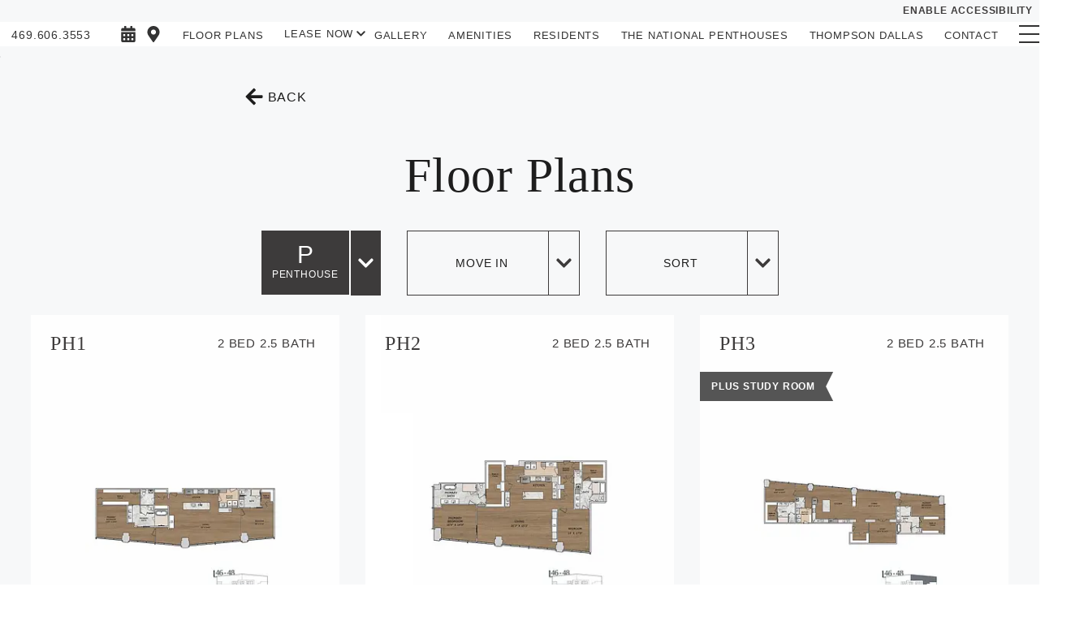

--- FILE ---
content_type: text/html; charset=utf-8
request_url: https://www.thenationalresidences.com/floorplans/penthouse/
body_size: 72605
content:
<!DOCTYPE html>
<html lang="en">
<head>
    
    <meta charset="UTF-8">
    <meta name="viewport" content="width=device-width, initial-scale=1.0">
    <meta http-equiv="X-UA-Compatible" content="ie=edge">
    <title>Penthouse Floor Plans at The National Residences</title>
    <meta name="description" content="View our selection of penthouse floor plans here!">
    <meta name="robots" content="index,follow">
    <meta name="language" content="en" />
        <meta property="og:image" content="https://sxxweb8cdn.cachefly.net/img/thumbnail.aspx?p=/common/uploads/zrs2019/531/media/3e4af7d9-4539-4e5c-8581-de3d8c09c533.jpg&w=0&h=0&extent=true&f=jpg" />
    <meta property="og:url" content="https://www.thenationalresidences.com/floorplans/penthouse/" />
    <meta property="og:description" content="View our selection of penthouse floor plans here!" />
    <meta property="og:title" content="Penthouse Floor Plans at The National Residences" />
    <script type="application/ld+json">
{
	"@context":"http://schema.org",
	"@type":"ApartmentComplex",
	"additionalType":["LocalBusiness"],
	"name":"The National Residences",
	"url":"https://www.thenationalresidences.com",
	"sameAs":"https://www.facebook.com/thenationaldallas/",
	"description": "The National Residences Apartments in Downtown Dallas, TX\nWelcome to The National Residences, where comfort meets sophistication in the heart of Downtown Dallas. Our collection of high rise apartments in Downtown Dallas offers stunning views through floor-to-ceiling windows, allowing you to soak in the vibrant cityscape. With a variety of new apartments in Downtown Dallas, we cater to every lifestyle, whether you&rsquo;re searching for a cozy 1-bedroom or a spacious 3-bedroom floor&nbsp;plan. Experience the community charm and luxury of the best apartments in Downtown Dallas, designed to elevate your living experience.\nAt The National Residences, we&rsquo;re dedicated to providing an inviting atmosphere complemented by exceptional amenities. Enjoy our exclusive Monarch Mondays Resident Discount, or take advantage of our resident credit-building program by paying your monthly rent on time. Unwind at our resort-style pool with pool-side food and beverage service from the Cabana Bar and Restaurant, or explore our expansive 2-acre indoor/outdoor amenity deck. With our prime location and top-tier features, you&rsquo;ll understand why our Downtown Dallas luxury apartments are the perfect place to call home.\n",
	"image":"https://sxxweb8cdn.cachefly.net/img/thumbnail.aspx?p=/common/uploads/zrs2019/531/media/b6ad9816-dda7-4b3f-86d9-4a0b6e9ed896.jpg&w=1920&h=1080&x=50&y=50&f=jpg",
	"telephone":"(469) 606-3553",
	"address":{
		"@type":"PostalAddress",
		"streetAddress":"1401 Elm Street",
		"addressLocality":"Dallas",
		"addressRegion":"TX",
		"postalCode":"75202",
		"name":"The National Residences",
		"streetaddress":"1401 Elm Street",
		"addressCountry": {
		"@type": "country",
		"name": "USA",
		"openingHoursSpecification":[
		{
			"@type":"OpeningHoursSpecification",
			"dayOfWeek":"Monday",
			"opens":"9:00",
			"closes":"18:00"
		},
		{
			"@type":"OpeningHoursSpecification",
			"dayOfWeek":"Tuesday",
			"opens":"9:00",
			"closes":"18:00"
		},
		{
			"@type":"OpeningHoursSpecification",
			"dayOfWeek":"Wednesday",
			"opens":"9:00",
			"closes":"18:00"
		},
		{
			"@type":"OpeningHoursSpecification",
			"dayOfWeek":"Thursday",
			"opens":"9:00",
			"closes":"18:00"
		},
		{
			"@type":"OpeningHoursSpecification",
			"dayOfWeek":"Friday",
			"opens":"9:00",
			"closes":"18:00"
		},
		{
			"@type":"OpeningHoursSpecification",
			"dayOfWeek":"Saturday",
			"opens":"10:00",
			"closes":"17:00"
		},
		{
			"@type":"OpeningHoursSpecification",
			"dayOfWeek":"Sunday",
			"opens":"13:00",
			"closes":"17:00"
		}
	]
		},
		"availableLanguage":"en-US"
	},
	"logo":{
		"@type":"ImageObject",
		"contentUrl":"https://sxxweb8cdn.cachefly.net/common/uploads/zrs2019/531/media/a36cdacb-1f8b-46b0-95bd-da5fdcb20a50.png",
		"url":"https://sxxweb8cdn.cachefly.net/common/uploads/zrs2019/531/media/a36cdacb-1f8b-46b0-95bd-da5fdcb20a50.png"
	},
	"petsAllowed":true,
	"tourBookingPage":"https://www.thenationalresidences.com/?doorway=schedule",
	"amenityFeature":["Monarch Mondays Resident Discount","Resident exclusive credit building program by paying monthly rent on time","Pool-Side Food and Beverage Service from the Cabana Bar and Restaurant","Floor to Ceiling Windows Offering The Highest Residential Views In Dallas","2 Acre Indoor/Outdoor Amenity Deck","Stainless Steel Kitchen Aid Appliance Packages","Fully Equipped Private Cabanas with TV\u0027s and Lounge Seating","Valet Parking \u0026 Electric Car Charging Stations","Walk-In Showers with built in benches* and Glass Enclosures","Pet Concierge and Spa","Hardwood Flooring throughout Common Areas","Oversized Indoor and Outdoor Dog Park","Spacious Walk-In Closets with Wood Shelving","Built-In Wine Refrigerators ","Private Resident Lounge","Fitness and Wellness Center","Stainless Steel Undermount Sink with Disposal  ","Full Service Spa","6-centimeter Quartz Kitchen Islands with Under Counter Lighting","Private Resident Club Room","Custom Cabinetry with Glass Fronts* and Under Cabinet Lighting ","Built in Bar with Glass Shelving and Cabinetry*","Large Soaking Tubs*","Room Service Compliments of the Thompson Hotel","Custom Framed Mirrors at Vanity","Built in Storage with Custom Cabinetry at Entry*","Drop Counters at Unit Entry*","Solare Roller Shades  ","Keyless Building Entry","Pocket Doors*","Dimmable Lighting","Full Sized Whirlpool Washer and Dryers","Private Event Catering By Executive Chef Jeramie Robison ","On-Site Courtesy Car","Housekeeping and Dry Cleaning","24/7  On-Site Staff Including Hotel Concierge","Access to The Thompson Hotel’s Carefully Curated Roster of Live Events","Private Resident Pool Lounge and Outdoor Seating","3-centimeter Quartz Countertops Throughout","Full Time Dog Daycare and Grooming Services","In-residence Pet Pick-Up and Drop-Off","AeroPilates Reformers","Rogue Free Weights and Top of the Line Fitness Equipment","Woodway Treadmills","Peloton and Assault Bikes","Interactive Boxing","TRX Studio Suspension Bay and Equipment","Fluid Force Rower and Erg","Outdoor Turf Lawn for Yoga and CrossFit workouts","6 Private Treatment Rooms","Private locker rooms including steam rooms and infrared saunas","Hot and Cold Plunge Pools","Indoor and Outdoor Relaxation Areas","Blow Dry Bar","Nail Salon","Spacious Private Living Areas ","Library","Private Theater ","Chef’s Kitchen","Outdoor Grill Suites and Private Dining Areas","‘Full-Swing’ Golf Simulator ","Big Screen TVs","Gaming Tables","Outdoor Lounge","","*in select homes"],
	
	"numberOfBedrooms":"1,2,3",
	"geo":{
		"@type":"GeoCoordinates",
		"latitude":"32.7814389",
		"longitude":"-96.8006905"
	}
}
</script>            <link rel="shortcut icon" href="https://sxxweb8cdn.cachefly.net/img/thumbnail.aspx?p=/common/uploads/zrs2019/0/media/be8552d3-6376-44cd-b876-13ff47d8ab58.png" />
    
    
    
    <link rel="preload" as="style" onload="this.onload=null;this.rel='stylesheet'" href="https://sxxweb8cdn.cachefly.net/zrs2019/includes/fonts/apercu-medium.css" /><noscript><link rel="stylesheet" href="https://sxxweb8cdn.cachefly.net/zrs2019/includes/fonts/apercu-medium.css" /></noscript><link rel="preload" as="style" onload="this.onload=null;this.rel='stylesheet'" href="https://sxxweb8cdn.cachefly.net/zrs2019/includes/fonts/optima-nova.css" /><noscript><link rel="stylesheet" href="https://sxxweb8cdn.cachefly.net/zrs2019/includes/fonts/optima-nova.css" /></noscript><style>:root {--typeface-primary: 'Apercu Medium';--typeface-secondary: 'Optima Nova Light';--color-primary: #0b2835;--color-primary-rgb: 11,40,53;--color-primary-text: #f5f4ee;--color-secondary: #2B8C4D;--color-secondary-rgb: 43,140,77;--color-secondary-text: #FFFFFF;--color-tertiary: #292FDB;--color-tertiary-rgb: 41,47,219;--color-tertiary-text: #FFFFFF;--color-dark: #0D0D0D;--color-dark-rgb: 13,13,13;--color-dark-text: #FFFFFF;--pattern-primary: url('https://sxxweb8cdn.cachefly.net/common/uploads/resources/img/pattern-prism.png');--primary-pattern: url('https://sxxweb8cdn.cachefly.net/common/uploads/resources/img/pattern-prism.png');--secondary-pattern: url('https://sxxweb8cdn.cachefly.net/common/uploads/resources/img/pattern-prism.png');--dark-pattern: url('https://sxxweb8cdn.cachefly.net/common/uploads/resources/img/pattern-prism.png');--light-pattern: url('https://sxxweb8cdn.cachefly.net/common/uploads/resources/img/pattern-prism.png');}</style>
    <script>
        var deferredStyles = ["/Content/css/zrscustom/core/sxx-modal.css","/Content/css/zrscustom/core/sxx-popup.css"];
        var themeSettings = {"ColorPrimary":"0b2835","ColorPrimaryText":"f5f4ee","ColorSecondary":"2B8C4D","ColorSecondaryText":"FFFFFF","ColorTertiary":"292FDB","ColorTertiaryText":"FFFFFF","ColorDark":"0D0D0D","ColorDarkText":"FFFFFF","PatternPrimary":"pattern-prism.png","PrimaryPattern":"pattern-prism.png","SecondaryPattern":"pattern-prism.png","DarkPattern":"pattern-prism.png","LightPattern":"pattern-prism.png","TypefacePrimaryName":"Apercu Medium","TypefacePrimaryUrl":"https://sxxweb8cdn.cachefly.net/zrs2019/includes/fonts/apercu-medium.css","TypefaceSecondaryName":"Optima Nova Light","TypefaceSecondaryUrl":"https://sxxweb8cdn.cachefly.net/zrs2019/includes/fonts/optima-nova.css","BackgroundFilename":"","PopupBackground":null,"MediaIDBackground":0,"BackgroundFocusX":50,"BackgroundFocusY":50,"PopupPattern":false,"PopupBackgroundOpaque":null,"PopupPatternOpaque":null,"PopupBlend":null,"PopupForeground":null,"CustomCSS":null,"ClassList":[],"StyleList":[]};
    </script>

    
            <style type="text/css">@import"https://sxxweb8cdn.cachefly.net/zrs2019/includes/fonts/carentro.css";.visuallyhidden{border:0;clip:rect(0 0 0 0);clip-path:polygon(0px 0px, 0px 0px, 0px 0px);height:1px;margin:-1px;overflow:hidden;padding:0;position:absolute;width:1px;white-space:nowrap}html{-ms-text-size-adjust:100%;-webkit-text-size-adjust:100%}body{margin:0;font:400 100%/1.6 var(--typeface-primary),"Helvetica Neue",Helvetica,Arial,sans-serif;-moz-osx-font-smoothing:grayscale;-webkit-font-smoothing:antialiased;background-color:#fff;color:#1d1d1d;letter-spacing:.05em;font-feature-settings:"lnum";overflow-x:hidden}:target{scroll-margin-top:var(--header-height-scrolloffset, 0px)}.body--locked{overflow:hidden}.body--framed{background-color:rgba(0,0,0,0);height:100vh;display:flex;flex-direction:column}.body--framed.body--content-full{justify-content:flex-start}.container *+*,.containerv2 *+*{margin-top:var(--containerv2-gutter-size, 1.5rem)}br{margin:0 !important;line-height:0;font-size:0}br[data-mce-bogus="1"]{display:none}ul,ol{list-style:none;margin-left:0}ul,ol,h1,h2,h3,h4,h5,h6,p,blockquote,figure,address{margin-bottom:0;padding:0}h1,h2,h3,h4,h5,h6{font-size:inherit}ul:first-child,ol:first-child,h1:first-child,h2:first-child,h3:first-child,h4:first-child,h5:first-child,h6:first-child,p:first-child,blockquote:first-child,figure:first-child,address:first-child{margin-top:0}strong{font-weight:700}a,button{color:inherit}a{text-decoration:none;color:var(--color-primary)}a:focus,a:hover{text-decoration:underline}a[href^=tel]:not(.c-bg):not(.c-tx),a[href^=maps],a[href^=geo]{color:inherit;text-decoration:none}button{overflow:visible;border:0;font:inherit;-webkit-font-smoothing:inherit;letter-spacing:inherit;background:none;cursor:pointer;padding:0}img{height:auto;border:0;vertical-align:top;max-width:100%}svg{vertical-align:top}svg:not([no-fill]){fill:currentColor}svg[no-fill]{fill:none;stroke:currentColor;stroke-width:1.5px}select,input,textarea{color:inherit;font:inherit}address{font-weight:inherit;font-style:normal}abbr{text-decoration:none}template{display:none}.g-recaptcha{margin:0}.grecaptcha-badge{display:none}::-moz-focus-inner{padding:0;border:0}:focus{outline:0}input:-moz-placeholder{color:rgba(11,112,138,.3)}textarea:-moz-placeholder{color:rgba(11,112,138,.3)}input.input--changed.input--has-value:not(:invalid),textarea.input--changed.input--has-value:not(:invalid){border-color:#17a2b8 !important}input.input--changed:invalid,textarea.input--changed:invalid{border-color:#dc3545 !important}@media print{.no-print{display:none !important;pointer-events:none}.no-print+*{margin-top:0}.page-break{page-break-before:always;page-break-after:always}*,*::before,*::after{background-color:#fff !important;color:#000 !important}}@page{size:8.5in 11in;margin:.25in}.a11y body a:hover,.a11y body button:hover,.a11y body [tabindex="0"]:hover,body :focus{outline:3px solid #00bfff !important}body:not(.showfocus) :focus{outline:none !important}.skip-links{display:flex;left:0;top:0;position:fixed;z-index:1001}.body--framed .skip-links{display:none}.skip-links__title{border:0;clip:rect(1px, 1px, 1px, 1px);height:1px;margin:0;overflow:hidden;padding:0;position:absolute;white-space:nowrap;width:1px;z-index:-1000}.skip-links__links{align-items:center;background-color:#fff;border-radius:0 2px 2px 0;box-shadow:0px 2px 2px 0px rgba(0,0,0,.16),0px 0px 0px 1px rgba(0,0,0,.08);display:flex;margin:70px auto 8px 0;overflow:hidden}.skip-links a:not(:focus),.skip-links button:not(:focus),.skip-links__link:not(:focus){clip:rect(1px, 1px, 1px, 1px);overflow:hidden;position:absolute;padding:0}.skip-links a,.skip-links button,.skip-links__link{background-color:rgba(0,0,0,0);border:2px solid rgba(0,0,0,.16);border-radius:2px;color:#2228af;cursor:pointer;display:inline-block;font-size:14px;line-height:20px;margin:6px 11px;text-decoration:underline;text-align:center;width:106px}.skip-links__link{width:100%;max-width:320px;display:block;margin:0 auto;padding:.5rem;box-sizing:border-box}.tns-visually-hidden{background-color:#fff;color:#000}.tns-ovh,.tns-item,.tns-nav,.tns-nav button{margin-top:0}.tns-nav{text-align:center}.tns-nav button{width:.75rem;height:.75rem;background:#1d1d1d;border-radius:50%}.tns-nav button.tns-nav-active{background:var(--color-primary)}.a11y .tns-nav button.tns-nav-active{background:#1d1d1d;width:1rem;height:1rem;outline:3px solid #00bfff !important}.tns-nav button+button{margin-left:1.5rem}.tobii{background-color:rgba(18,18,18,.9411764706) !important}.tobii,.tobii *+*{margin-top:0}.tobii-zoom[data-type]{overflow:hidden}.anchor[id]{pointer-events:none;display:block;position:relative;top:0;visibility:hidden}@media(min-width: 48em){.anchor[id]{top:0}}@media(max-width: 25rem){.pika-single{left:0 !important;right:auto !important}}.c-bg a:not(.button),.c-tx a:not(.button){color:inherit}.c-bg--primary{background-color:var(--color-primary);color:var(--color-primary-text)}.a11y .c-bg--primary{background-color:#ba0c2f;color:#fff}.a11y .c-bg--primary a:hover,.a11y .c-bg--primary button:hover,.a11y .c-bg--primary [tabindex="0"]:hover,.c-bg--primary :focus{outline:3px solid #00bfff !important}.c-bg--secondary{background-color:var(--color-secondary);color:var(--color-secondary-text)}.a11y .c-bg--secondary{background-color:#046b99;color:#fff}.c-bg--tertiary{background-color:var(--color-tertiary);color:var(--color-tertiary-text)}.a11y .c-bg--tertiary{background-color:#000;color:#fff}.c-bg--white{background-color:#fff;color:#1d1d1d}.c-bg--light{background-color:#f7f8f9;color:#1d1d1d}.a11y .c-bg--light{background-color:#e4f0f3;color:#1d1d1d}.c-bg--dark{background-color:#3d3b3b;color:var(--color-dark-text)}.a11y .c-bg--dark{background-color:#1c304a;color:#fff}.c-bg--midnight{background-color:#3b4b5c;color:#fff}.c-bg--black{background-color:#1d1d1d;color:#fff}.c-tx--primary{color:var(--color-primary)}.a11y .c-tx--primary:not(.c-bg){color:inherit}.c-tx--primary-text{color:var(--color-primary-text)}.a11y .c-tx--primary-text:not(.c-bg){color:inherit}.c-tx--secondary{color:var(--color-secondary)}.a11y .c-tx--secondary:not(.c-bg){color:inherit}.c-tx--secondary-text{color:var(--color-secondary-text)}.a11y .c-tx--secondary-text:not(.c-bg){color:inherit}.c-tx--tertiary{color:var(--color-tertiary)}.a11y .c-tx--tertiary:not(.c-bg){color:inherit}.c-tx--tertiary-text{color:var(--color-tertiary-text)}.a11y .c-tx--tertiary-text:not(.c-bg){color:inherit}.c-tx--white{color:#fff}.a11y .c-tx--white:not(.c-bg){color:inherit}.c-tx--light{color:#f7f8f9}.a11y .c-tx--light:not(.c-bg){color:inherit}.c-tx--dark{color:#3d3b3b}.a11y .c-tx--dark:not(.c-bg){color:inherit}.c-tx--dark-text{color:var(--color-dark-text)}.a11y .c-tx--dark-text:not(.c-bg){color:inherit}.c-tx--black{color:#1d1d1d}.a11y .c-tx--black:not(.c-bg){color:inherit}.font-fam--primary{font-family:var(--typeface-primary),"Helvetica Neue",Helvetica,Arial,sans-serif !important}.font-fam--secondary{font-family:var(--typeface-secondary),Georgia,"Times New Roman",Times,serif !important}@font-face{font-family:"Disco";src:url("https://sxxweb8cdn.cachefly.net/zrs2019/includes/fonts/DISCO___-webfont/DISCO___-webfont.woff");font-display:swap}@font-face{font-family:"Marr Sans";src:url("https://sxxweb8cdn.cachefly.net/zrs2019/includes/fonts/Marr_Sans-Regular-webfont/MarrSans-Regular.otf");font-display:swap}@font-face{font-family:"Averes Title";src:url("https://sxxweb8cdn.cachefly.net/zrs2019/includes/fonts/AveresTitleLight/font.woff");font-display:swap}@font-face{font-family:"BW Modelica";src:url("https://sxxweb8cdn.cachefly.net/zrs2019/includes/fonts/BwModelicaMedium/font.woff");font-display:swap}*[class^=doorway-],.betterbot_bot-container iframe{margin-top:0}.doorway-banner-wrapper{top:27px !important}.betterbot_button-wrapper{bottom:80px !important}@media(min-width: 1000px){.betterbot_button-wrapper{bottom:20px !important;left:20px;right:unset !important}}@media(min-width: 1000px){.betterbot_chat-bubbles{float:left !important;border-radius:15px 15px 15px 0px !important;margin-left:1.5rem !important}.betterbot_chat-bubbles_close{float:left !important;border-radius:50% !important;margin-right:-6rem !important}}@media all and (min-width: 1024px){#rg-widget-compact{bottom:3rem !important}@supports(-webkit-min-logical-height: auto){#rg-widget-compact{bottom:7rem !important}}}@media(max-width: 1000px){#rg-widget-compact{bottom:66px !important}}@media(max-width: 512px){#rg-widget-compact{bottom:80px !important}}#rg-container:not([class*=full-screen]){bottom:65px !important}@media(min-width: 1000px){#rg-container:not([class*=full-screen]){bottom:40px !important}}.body--framed{height:unset !important}input:required,textarea:required{border-color:unset !important}.c-bg--midnight .button:not(.c-bg){color:#3d3b3b !important}.c-bg--midnight .button:not(.c-bg):not(.ghost-hover-white):hover{color:#fff !important}.penthouse-container>.containerv2__regions>.containerv2__region>.containerv2:not(:last-child){height:calc(var(--vh, 1vh)*100)}.penthouse-container>.containerv2__regions>.containerv2__region>.containerv2:not(:last-child)>.containerv2__regions{overflow-x:hidden;scrollbar-width:thin}html[style*="--footer-height"] .penthouse-container>.containerv2__regions>.containerv2__region>.containerv2:not(:last-child):not(:nth-last-child(2)){height:calc(var(--vh, 1vh)*100 - var(--footer-height))}html[style*="--footer-height"] .penthouse-container>.containerv2__regions>.containerv2__region>.containerv2:nth-last-child(2){padding-bottom:var(--footer-height) !important}.penthouse-container>.containerv2__regions>.containerv2__region>.containerv2:not(:nth-last-child(2)){min-height:initial}.penthouse__masthead>.containerv2__regions{position:relative;z-index:1}.penthouse__masthead>.containerv2__background--color{z-index:0}.penthouse__masthead>.containerv2__regions .image img{max-height:55vh !important}.penthouse__masthead-image{position:absolute;left:0;top:0;z-index:1;width:100%;height:100%;display:flex;align-items:flex-end;justify-content:center;opacity:0}.penthouse__masthead-image--fadein{transition:opacity 1500ms 1s ease-in;opacity:1}.penthouse__masthead-image img{max-height:55vh !important}.penthouse__masthead .scrolling-sky{font-size:0}.penthouse__masthead .scrolling-sky img{width:auto !important;height:100% !important}.penthouse__masthead .scrolling-sky img:nth-child(n+2){display:block}.penthouse__masthead .scrolling-sky img:nth-child(n+3):nth-child(odd){transform:rotateY(180deg)}.penthouse__scroll-button{position:absolute;bottom:1.5rem;left:50%;z-index:2;transform:translate(-50%, 0);width:max-content;cursor:pointer}.penthouse__scroll-button:before{content:"";display:block;width:3rem;height:3rem;border-width:0 2px 2px 0;border-style:solid;border-color:#fff;transform:rotate(45deg) skew(-20deg, -20deg)}@keyframes bob{0%{bottom:2.5vh}50%{bottom:4vh}100%{bottom:2.5vh}}.penthouse__scroll-button{animation-duration:3s;animation-name:bob;animation-iteration-count:infinite}.penthouse__services-title{position:absolute;top:50%;left:50%;z-index:2;transform:translate(-50%, -50%);width:100%;padding:0 1rem;box-sizing:border-box;display:flex;align-items:center}.penthouse__services-title:hover,.penthouse__services--open .penthouse__services-title{position:relative;top:0;left:0;transform:none}@media all and (min-width: 768px){.penthouse__services-title:hover,.penthouse__services--open .penthouse__services-title{min-height:100%;padding:5rem 1rem}}.penthouse__services__services:not(.penthouse__services__services--open) .penthouse__services-title:not(:hover)>.text-content__content>:nth-child(n+2){opacity:0;height:0;padding:0 !important;overflow:hidden}.penthouse__services-title>.text-content__content>:first-child{position:absolute;left:0;right:0;top:50%;z-index:0;transform:translate(0, -50%);-webkit-user-select:none;-moz-user-select:none;user-select:none}.penthouse__services-title~.containerv2{transition:opacity 1.5s ease-in-out;opacity:0;position:absolute;left:0;top:0;z-index:0;width:100%;height:100%}.penthouse__services-title:hover>.text-content__content>:first-child{opacity:0;z-index:-1}.penthouse__services-title:hover~.containerv2{opacity:.75}.penthouse__services-title h3 span{letter-spacing:min(max(0px,.6vw),.4575rem)}@media all and (min-width: 1152px){.penthouse__services-title h3 span{letter-spacing:.4575rem}}.penthouse__services-text{position:relative;top:30%;opacity:0}.penthouse__services-text p{margin-bottom:1rem}@media all and (max-width: 767px){.penthouse__services-text-pad-bottom{padding:0 0 2rem}.penthouse__services-text-pad-top{padding:2rem 0 0}}@media(max-width: 48rem){.penthouse__services-text p{text-align:center !important}}.penthouse__services-text,.penthouse__services-title>.text-content__content>*{transition:opacity 1.5s ease-in-out}@media(max-width: 48rem){.penthouse__services-image{height:100%}.penthouse__services-image.image:not(.image--full):not(.image--fit):not(.image--square):not(.image--4-6):not(.image--6-4):not(.image--4-5):not(.image--5-4):not(.image--wide):not(.image--16-9):not(.image--full-width):not(.image--full-height) .image__img{height:100% !important;width:100% !important}}@media(min-width: 48rem){.penthouse__services-image{height:calc(var(--vh, 1vh)*100)}}@media(min-width: 48rem){.penthouse__services .containerv2__region--6:first-child .containerv2{padding-left:3rem}.penthouse__services .containerv2__region--6:last-child .containerv2{padding-right:3rem}}.penthouse__services--open .penthouse__services-title>.text-content__content>:first-child{opacity:0;z-index:-1}.penthouse__services--open .penthouse__services-title>.text-content__content>:nth-child(n+2){opacity:1}.penthouse__services--open .penthouse__services-title~.containerv2{opacity:.75}.penthouse__floorplans .containerv2--gutter>.containerv2__regions>.containerv2__region:first-child:not(:only-child){margin-right:0}.penthouse__floorplans .containerv2--gutter>.containerv2__regions>.containerv2__region:last-child:not(:only-child){margin-left:0}.penthouse__floorplans>.containerv2__regions{max-width:93%}.penthouse__floorplans .containerv2__region--3{min-width:initial;display:flex;flex-direction:column;justify-content:flex-end}.penthouse__floorplans .containerv2__region--3:nth-child(n+1) .button::after{display:block;content:"BEDROOM"}.penthouse__floorplans .containerv2__region--3:nth-child(1) .button::after{display:block;content:"STUDIO"}.penthouse__floorplans .containerv2__region--3 .button{display:flex;flex-direction:column;justify-content:center;width:100px;height:100px;font-size:60px;padding:0;margin-bottom:3rem;min-width:unset;line-height:1;font-weight:400;text-decoration:none !important;margin-top:50px}.penthouse__floorplans .containerv2__region--3 .button::after{font-size:14px;font-weight:100;letter-spacing:2px}@media(max-width: 48rem){.penthouse__floorplans .containerv2--p-anchor.containerv2--grav-bottom{position:relative;bottom:-50px}}.penthouse__floorplans h1{letter-spacing:.25rem}@media all and (max-width: 767px){.penthouse__floorplans h1+p{display:none}}@media(min-width: 64rem){.penthouse__floorplans .link-region__link .image:after{content:"";display:block;position:absolute;left:0;top:0;z-index:0;width:100%;height:100%;background:#3d3b3b;opacity:.75;transition:opacity 750ms}.penthouse__floorplans .link-region__link:hover .image:after,.penthouse__floorplans .link-region__link:focus .image:after,.penthouse__floorplans .link-region__link:active .image:after{opacity:0}}@media all and (max-width: 767px){.penthouse__floorplans>.containerv2__regions>.containerv2__region{position:relative;z-index:0;max-height:100% !important}}@media all and (min-width: 768px),(min-height: 550px){.penthouse__floorplans .penthouse__scroll-button{display:none}}.penthouse-features{position:relative}.penthouse-features__title.containerv2{position:absolute !important;left:50%;top:50%;z-index:9001;transform:translate(-50%, -50%);transition:opacity 1.5s ease-in;width:auto;-webkit-user-select:none;-moz-user-select:none;user-select:none;display:flex;align-items:center;white-space:nowrap}.penthouse-features__title.containerv2.penthouse-features__title--hover{opacity:0;pointer-events:none}.penthouse-features__title.containerv2.penthouse-features__title--hover+.containerv2 .penthouse-features__text{opacity:1}.penthouse-features__title.containerv2.penthouse-features__title--hover+.containerv2 .penthouse-features__left .containerv2__background,.penthouse-features__title.containerv2.penthouse-features__title--hover+.containerv2 .penthouse-features__right .containerv2__background{opacity:.5}.penthouse-features__left,.penthouse-features__right{background-color:rgba(0,0,0,.5)}.penthouse-features__left>.containerv2__background,.penthouse-features__right>.containerv2__background{transition:opacity 1.5s ease-in}.penthouse-features__left h3,.penthouse-features__right h3{margin-bottom:3rem}.penthouse-features__left p,.penthouse-features__right p{margin-bottom:1rem;font-size:min(max(16px, 2.5vw), 2rem) !important;font-size:clamp(16px,2.5vmax,2rem) !important;line-height:1.25 !important}.penthouse-features__text{opacity:0;transition:opacity 1.5s ease-in;max-height:100%;overflow-x:hidden;scrollbar-width:thin}.penthouse-features__text p{line-height:1.25}@media(max-width: 48rem){.penthouse-features__text h3,.penthouse-features__text p{text-align:center !important}}.penthouse-features--open .penthouse-features__title{opacity:0;pointer-events:none}.penthouse-features--open .penthouse-features__text{opacity:1}.penthouse-features--open .penthouse-features__left .containerv2__background,.penthouse-features--open .penthouse-features__right .containerv2__background{opacity:.5}@media(min-width: 48rem){.penthouse-features__left{padding-left:2rem}.penthouse-features__right{padding-right:2rem}}.penthouse__collection{padding-left:2rem;padding-right:2rem}.penthouse__collection>.containerv2__background--color{transition:opacity 1000ms}.penthouse__collection>.containerv2__regions>.containerv2__region .text-content:first-child{opacity:0;transition:opacity 1000ms}.penthouse__collection .penthouse-box-text [style*="--i"],.penthouse__collection .text-content[style*="--i"]{opacity:0;transition:opacity 1000ms}.penthouse__collection--loaded>.containerv2__background--color{transition:opacity 1000ms}.penthouse__collection--loaded>.containerv2__regions>.containerv2__region .text-content:first-child{opacity:1;transition:opacity 1000ms 500ms}.penthouse__collection--loaded .penthouse-box-text [style*="--i"],.penthouse__collection--loaded .text-content[style*="--i"]{opacity:1;transition:opacity 1000ms calc(500ms + 250ms*var(--i))}@media all and (max-width: 1100px){.penthouse__collection .text-content h3{letter-spacing:min(max(0px,.00602vw),.05em)}}@media all and (max-width: 767px){.penthouse__services>.containerv2__regions>.containerv2__region.contained-content{height:100%}.penthouse__services--open>.containerv2__regions>.containerv2__region.contained-content,.penthouse__services:hover>.containerv2__regions>.containerv2__region.contained-content,.penthouse__collection>.containerv2__regions>.containerv2__region.contained-content{height:calc(var(--vh, 1vh)*100 - var(--header-height-scrolloffset) - var(--footer-height) - 5rem);overflow-x:hidden}}.penthouse__services-title{position:relative;top:0;left:0;width:100%;transform:none;height:100%}.penthouse__services-title:hover~.penthouse__scroll-button:before,.penthouse-features__title--hover+.containerv2 .penthouse__scroll-button:before,.penthouse__services--open .penthouse__scroll-button:before,.penthouse-features--open .penthouse__scroll-button:before{content:"╳";border:none;transform:none;font-size:28px;width:auto;height:auto;text-align:center}.penthouse-features__text h3[style*="--i"],.penthouse-features__text p[style*="--i"]{opacity:0;transition:opacity 1000ms}.penthouse-features__title--hover+.containerv2 .penthouse-features__text h3[style*="--i"],.penthouse-features__title--hover+.containerv2 .penthouse-features__text p[style*="--i"],.penthouse-features--open .penthouse-features__text h3[style*="--i"],.penthouse-features--open .penthouse-features__text p[style*="--i"]{opacity:1;transition:opacity 1000ms calc(500ms + 250ms*var(--i))}.contained-content .penthouse__services-title h3,.contained-content .penthouse__services-title p{height:0;overflow:hidden}.penthouse__services-title h3[style*="--i"],.penthouse__services-title p>span span[style*="--i"]{opacity:0;transition:opacity 1000ms}.penthouse__services-title:hover,.penthouse__services--open .penthouse__services-title{height:auto}.penthouse__services-title:hover h3,.penthouse__services-title:hover p,.penthouse__services--open .penthouse__services-title h3,.penthouse__services--open .penthouse__services-title p{height:auto}.penthouse__services-title:hover h3[style*="--i"],.penthouse__services-title:hover p>span span[style*="--i"],.penthouse__services--open .penthouse__services-title h3[style*="--i"],.penthouse__services--open .penthouse__services-title p>span span[style*="--i"]{opacity:1;transition:opacity 1000ms calc(500ms + 250ms*var(--i))}.penthouse-plan-detail__image .image{height:46.3vh}.penthouse__floorplan-detail.containerv2--masthead{height:auto;min-height:100vh}.penthouse__floorplan-detail.containerv2--masthead>.containerv2__regions{max-width:100%;padding:0 20px}@media all and (min-width: 768px){.penthouse__floorplan-detail.containerv2--masthead>.containerv2__regions>.containerv2__region--3{max-width:21vw}}.penthouse__floorplan-detail--top{padding:60px 0 110px}.penthouse__floorplan-detail .image.image__logo .image__img{max-height:220px !important}@media all and (min-width: 768px){.penthouse__floorplan-detail .image.image__logo{text-align:initial}}.penthouse__floorplan-detail .image.image__floorplan{width:100%;height:100%;max-width:615px !important;max-height:695px !important}.penthouse__floorplan-detail .button.button__inquire{color:#fff !important;font-size:min(max(16px, 2.3958333333vw), 1.875rem);font-size:clamp(16px,2.3958333333vmax,1.875rem);font-weight:300;line-height:1;padding:.75rem 4.5rem;border-width:2px}.penthouse__floorplan-detail .floorplan{margin-top:0;padding-bottom:5vh}.penthouse__floorplan-detail .floorplan [data-price="0"]:before{content:"Call For Pricing"}.penthouse__floorplan-detail .floorplan [data-price]:not([data-price="0"]):before{content:"Starting From $" attr(data-price);white-space:pre;line-height:1.25;display:block}.penthouse__floorplan-detail .floorplan__info span{display:inline-block;line-height:1.1;margin-top:0}.penthouse__floorplan-detail .similar-floorplans{padding:3rem 0}.penthouse__floorplan-detail .similar-floorplan .image__floorplan img{max-width:min(100%,320px) !important;max-height:200px !important}.penthouse__floorplan-detail .similar-floorplans.containerv2--100\%>.containerv2__regions{position:relative;z-index:0;padding:0 1.95vw}@media all and (min-width: 768px){.penthouse__floorplan-detail .similar-floorplans.containerv2--100\%>.containerv2__regions>.containerv2__region{position:absolute;left:50%;top:0;z-index:1;transform:translate(-50%, 0);padding:inherit;overflow-x:hidden;scrollbar-width:thin}}.penthouse__floorplan-detail .similar-floorplan>a{border:2px solid #fff;padding:1rem}.penthouse__floorplan-detail .similar-floorplan>a,.penthouse__floorplan-detail .similar-floorplan>a:active,.penthouse__floorplan-detail .similar-floorplan>a:hover,.penthouse__floorplan-detail .similar-floorplan>a:focus{text-decoration:none}@media all and (min-width: 768px)and (max-width: 1023px){.penthouse__floorplan-detail .floorplan .image__floorplan{margin-bottom:1rem}}@media all and (min-width: 768px){.penthouse__floorplan-detail .similar-floorplans{padding-top:max(var(--header-height-scrolloffset) + 1rem,3rem)}}.header__content .penthouse__header-link{position:absolute;left:1rem;top:1rem;z-index:1;line-height:1}@media all and (max-width: 767px){body.scrolled .header__content .penthouse__header-link{display:none}}.penthouse__fphead{min-height:min(100%,100vh - var(--footer-height))}.penthouse__fphead>.containerv2__regions>.containerv2__region{position:absolute;left:50%;top:0;transform:translate(-50%, 0)}.penthouse__fphead+.containerv2[style]:not(.abc){margin-top:0;padding-top:0 !important}.a11y .c-bg--primary{background-color:#ba0c2f !important;color:#fff !important}.a11y .c-bg--secondary{background-color:#046b99 !important;color:#fff !important}
@keyframes rotate360transform{0%{transform:translate(-50%, -50%) rotate(0deg)}100%{transform:translate(-50%, -50%) rotate(360deg)}}@keyframes bounceVertical{0%{transform:translate(0, 0)}50%{transform:translate(0, 50%)}100%{transform:translate(0, 0)}}.animate__slide-up{transform:translate(0, 50%);transition:all 750ms}.animate__slide-up--active{transform:translate(0, 0)}.animate__zoom-in{transform:scale(50%);transition:all 750ms}.animate__zoom-in--active{transform:scale(100%)}.animate__fade-in{opacity:0;transition:all 750ms}.animate__fade-in--active{opacity:1}.loader{border:16px solid #f3f3f3;border-radius:50%;border-top:16px solid var(--color-primary);width:120px;height:120px;-webkit-animation:spin 1.25s linear infinite;animation:spin 1.25s linear infinite;margin:0 auto}.a11y .loader{border-top-color:#ba0c2f !important}.loader-container{margin:1.5rem auto;display:none;justify-content:center}@-webkit-keyframes spin{0%{-webkit-transform:rotate(0deg)}100%{-webkit-transform:rotate(360deg)}}@keyframes spin{0%{transform:rotate(0deg)}100%{transform:rotate(360deg)}}.ghost-hover{position:relative}.ghost-hover:before{content:"";position:absolute;left:0;top:0;z-index:-1;width:0%;height:100%;transition:width .375s}.ghost-hover:hover:before,.ghost-hover:active:before,.ghost-hover-active:before{width:100%}.ghost-hover.ghost-hover-dark:before{background:#3d3b3b !important;color:#fff !important}.ghost-hover.ghost-hover-white:before{background:#fff !important}.ghost-hover-active[class*=ghost-hover-white],.ghost-hover-active.button.c-bg[class*=ghost-hover-white]{color:#3d3b3b !important}.a11y .ghost-hover-active[class*=ghost-hover-white],.a11y .ghost-hover-active.button.c-bg[class*=ghost-hover-white]{color:#fff !important;background-color:#3d3b3b !important}.ghost-hover-white:hover{color:#3d3b3b !important}.ghost-hover-dark:hover{color:#fff !important}.button{transition:color .375s}@media(min-width: 62.5rem){.masthead--animated{transform:scale(1.05) !important;transition:transform 6000ms ease-out !important}}.floorplans .children-fadeAndZoomIn>.floorplans__variable--card,.floorplans .children-fadeAndZoomIn>.floorplans__floorplan{opacity:0}.floorplans .children-fadeAndZoomIn>.animate-fadeAndZoomIn{animation:fadeAndZoomIn 1 800ms forwards}@keyframes fadeAndZoomIn{0%{opacity:0;transform:scale(0)}50%{opacity:.25}100%{opacity:1;transform:scale(1)}}.floorplan-detail .children-fadeAndZoomIn>.floorplan-detail__also__item{opacity:0}.floorplan-detail .children-fadeAndZoomIn>.animate-fadeAndZoomIn{animation:fadeAndZoomIn 1 600ms forwards}@keyframes fadeAndZoomIn{0%{opacity:0;transform:scale(0)}100%{opacity:1;transform:scale(1)}}.amenity__section[aria-hidden=false].child-slidein{overflow:hidden}.amenity__section[aria-hidden=false].child-slidein .amenity__list{transform:translate(-100%, 0);transition:transform 1000ms ease-out}.amenity__section[aria-hidden=false].child-slidein .amenity__list.animate-slidein{transform:translate(0, 0)}.amenity__pin--selected:before{animation:pulseGrowAndFade infinite 1s ease-out}@keyframes pulseGrowAndFade{75%{transform:scale(1.375);opacity:0}100%{transform:scale(1.375);opacity:0}}.gallery--button:hover,.gallery .button-active{background:rgba(0,0,0,0) !important}.pet-policy--container.child-slidein{overflow:hidden}.pet-policy--container.child-slidein .pet-policy__amenities{transform:translate(0, 100%)}.pet-policy--container.child-slidein .pet-policy__amenities.animate-slidein{transform:translate(0, 0);transition:transform 1000ms ease-out}.pet-policy--container.child-slidein .pet-policy__policies{transform:translate(0, 150%)}.pet-policy--container.child-slidein .pet-policy__policies.animate-slidein{transform:translate(0, 0);transition:transform 1500ms ease-out}.pet-image .image img{transform:translate(0, 100%)}.pet-image .image img.animate-slidein{transform:translate(0, 0);transition:transform 1250ms}.cars-and-parking__content.child-slidein{overflow:hidden}.cars-and-parking__content.child-slidein .cars-and-parking__policy{transform:translate(0, 100%)}.cars-and-parking__content.child-slidein .cars-and-parking__policy.animate-slidein{transform:translate(0, 0);transition:transform 1000ms ease-out}.cars-and-parking__content.child-slidein .cars-and-parking__parking{transform:translate(0, 150%)}.cars-and-parking__content.child-slidein .cars-and-parking__parking.animate-slidein{transform:translate(0, 0);transition:transform 1250ms ease-out}.cars-and-parking__content.child-slidein [class*=cars-and-parking__]:nth-child(3){transform:translate(0, 200%)}.cars-and-parking__content.child-slidein [class*=cars-and-parking__]:nth-child(3).animate-slidein{transform:translate(0, 0);transition:transform 1500ms ease-out}.cars-and-parking__content.child-slidein [class*=cars-and-parking__]:nth-child(4){transform:translate(0, 250%)}.cars-and-parking__content.child-slidein [class*=cars-and-parking__]:nth-child(4).animate-slidein{transform:translate(0, 0);transition:transform 1750ms ease-out}.neighborhood-perks--slide-container.child-slidein{overflow:hidden}.neighborhood-perks--slide-container.child-slidein .neighborhood-perks--img-container{transform:translate(0, 100%);opacity:0;transition:transform 400ms ease-out,opacity 600ms ease-out}.neighborhood-perks--slide-container.child-slidein .neighborhood-perks--img-container.animate-slidein{transform:translate(0, 0);opacity:1}.seo--content{opacity:0;transform:translate(0, 50%);transition:transform 750ms ease-out,opacity 1500ms ease-out}.a11y .seo--content{transform:translate(0, 5%)}.seo--content.animate-fadein{opacity:1;transform:translate(0, 0);transition:transform 750ms ease-out,opacity 1500ms ease-out}@media(min-width: 1024px){.staff__figure{transform:translate(0, -50%);opacity:0}.staff__info{transform:translate(0, 50%);opacity:0}.staff__figure.animate-drop{transform:translate(0, 0);transition:transform 750ms ease-out,opacity 1500ms ease-out;opacity:1}.staff__info.animate-raise{transform:translate(0, 0);transition:transform 750ms ease-out,opacity 1500ms ease-out;opacity:1}}@media(min-width: 1024px){.form .children-fadeAndZoomIn>.animate{opacity:0;transform:translate(0, 100%);transition:transform 750ms ease-out,opacity 1500ms ease-out;opacity:0}.form .children-fadeAndZoomIn>.animate.animate-raise{transform:translate(0, 0);opacity:1}}
.containerv2--pattern>.containerv2__background::after{content:"";display:block;position:absolute;top:0;left:0;width:100%;height:100%;z-index:-1}.containerv2{max-width:240rem;position:relative;display:flex;box-sizing:border-box;width:100%;z-index:1;margin-left:auto;margin-right:auto}.containerv2[aria-hidden=true]{display:none}@media(max-width: 63.9375rem){.containerv2[style*="padding:"]:not(.containerv2--preserve-pad){padding:var(--containerv2-gutter-size, 1.5rem) 0 !important}.containerv2[style*="padding-top:"]:not(.containerv2--preserve-pad){padding-top:var(--containerv2-gutter-size, 1.5rem) !important}.containerv2[style*="padding-bottom:"]:not(.containerv2--preserve-pad){padding-bottom:var(--containerv2-gutter-size, 1.5rem) !important}}.body--framed .containerv2[style*=padding]:not(.containerv2--preserve-pad){padding:var(--containerv2-gutter-size, 1.5rem) 0 !important}.containerv2__anchor{position:absolute;top:0;left:0}.containerv2__regions{display:flex;margin:0 auto;max-width:105rem;flex-wrap:wrap;padding:0 var(--containerv2-gutter-size, 1.5rem);width:100%;box-sizing:border-box}.containerv2--reversed .containerv2__regions{flex-direction:column-reverse}@media(max-width: 47.9375em){.containerv2--reversed .containerv2__regions>:not(:last-child){margin-top:var(--containerv2-gutter-size, 1.5rem)}.containerv2--reversed .containerv2__regions>:last-child{margin-top:0}}@media(min-width: 48em){.containerv2--reversed .containerv2__regions{flex-direction:row}}@media(min-width: 64rem){.containerv2__regions{flex-wrap:nowrap}}.containerv2--gutter>.containerv2__regions{justify-content:space-between}.containerv2--nowrap .containerv2__regions{flex-wrap:nowrap}.containerv2--h-left .containerv2__regions[style*="max-width:"],.containerv2--h-right .containerv2__regions[style*="max-width:"]{margin-left:initial;margin-right:initial}.containerv2--w-full>.containerv2__regions{max-width:none;padding:0}.containerv2--w-infinite{max-width:none}.containerv2--w-infinite .containerv2__regions{max-width:240rem}.containerv2--h-left{justify-content:flex-start}.containerv2--h-middle{justify-content:center}.containerv2--h-right{justify-content:flex-end}.containerv2__region{flex:1 1 auto;box-sizing:border-box;width:100%;max-height:100%;min-width:min(18rem,100%)}.containerv2--bottom>.containerv2__regions>.containerv2__region{align-self:flex-end}.containerv2--middle>.containerv2__regions>.containerv2__region{align-self:center}.containerv2--top>.containerv2__regions .containerv2__region>*,.containerv2--middle:not(.containerv2--h-middle):not(.containerv2--h-right)>.containerv2__regions .containerv2__region>*,.containerv2--bottom:not(.containerv2--h-middle):not(.containerv2--h-right)>.containerv2__regions .containerv2__region>*{text-align:left}.containerv2--h-left:not(.containerv2--inl)>.containerv2__regions>.containerv2__region,.containerv2--h-middle:not(.containerv2--inl)>.containerv2__regions>.containerv2__region,.containerv2--h-right:not(.containerv2--inl)>.containerv2__regions>.containerv2__region{display:flex;flex-direction:column}.containerv2--h-left>.containerv2__regions>.containerv2__region>*,.containerv2--h-middle>.containerv2__regions>.containerv2__region>*,.containerv2--h-right>.containerv2__regions>.containerv2__region>*{margin-left:initial;margin-right:initial}.containerv2--h-left:not(.containerv2--inl)>.containerv2__regions>.containerv2__region{align-items:flex-start}.containerv2--h-left:not(.containerv2--inl)>.containerv2__regions>.containerv2__region>*{text-align:left}.containerv2--h-middle:not(.containerv2--inl)>.containerv2__regions>.containerv2__region{align-items:center}.containerv2--h-right:not(.containerv2--inl)>.containerv2__regions>.containerv2__region{align-items:flex-end}.containerv2--h-right:not(.containerv2--inl)>.containerv2__regions>.containerv2__region>*{text-align:right}.containerv2--h-left.containerv2--inl>.containerv2__regions>.containerv2__region{justify-content:flex-start}.containerv2--h-left.containerv2--inl>.containerv2__regions>.containerv2__region>*{text-align:left}.containerv2--h-middle.containerv2--inl>.containerv2__regions>.containerv2__region{justify-content:center}.containerv2--h-right.containerv2--inl>.containerv2__regions>.containerv2__region{justify-content:flex-end}.containerv2--h-right.containerv2--inl>.containerv2__regions>.containerv2__region>*{text-align:right}.containerv2>.containerv2__regions[style*="max-width:"]>.containerv2__region{min-width:0}.containerv2--gutter>.containerv2__regions>.containerv2__region{flex:0 1 auto}@media(min-width: 48rem){.containerv2--gutter>.containerv2__regions>.containerv2__region:first-child:not(:only-child){margin-right:calc(var(--containerv2-gutter-size, 1.5rem)/2)}.containerv2--gutter>.containerv2__regions>.containerv2__region:last-child:not(:only-child){margin-left:calc(var(--containerv2-gutter-size, 1.5rem)/2)}}@media(min-width: 80rem){.containerv2--gutter>.containerv2__regions>.containerv2__region:first-child{margin-right:initial}.containerv2--gutter>.containerv2__regions>.containerv2__region:last-child{margin-left:initial}}.containerv2--nowrap>.containerv2__regions>.containerv2__region{margin-top:0}.containerv2--inl>.containerv2__regions>.containerv2__region{display:flex;justify-content:center;flex-wrap:wrap}.containerv2--inl>.containerv2__regions>.containerv2__region>*{flex:0 1 auto;margin:0}.containerv2--inl.containerv2--top>.containerv2__regions>.containerv2__region,.containerv2--inl.containerv2--middle>.containerv2__regions>.containerv2__region,.containerv2--inl.containerv2--bottom>.containerv2__regions>.containerv2__region{align-self:auto}.containerv2--inl.containerv2--top>.containerv2__regions>.containerv2__region{align-items:flex-start}.containerv2--inl.containerv2--middle>.containerv2__regions>.containerv2__region{align-items:center}.containerv2--inl.containerv2--bottom>.containerv2__regions>.containerv2__region{align-items:flex-end}.containerv2--inl-auto>.containerv2__regions>.containerv2__region>*{margin:.5rem 1rem}.containerv2--inl-50>.containerv2__regions>.containerv2__region>*{width:50%;min-width:18.75rem}.containerv2--inl-50>.containerv2__regions>.containerv2__region>*:nth-child(2n)~*{margin-top:var(--containerv2-gutter-size, 1.5rem)}.containerv2--inl-50.containerv2--gutter>.containerv2__regions>.containerv2__region>*{width:calc(50% - var(--containerv2-gutter-size, 1.5rem) + var(--containerv2-gutter-size, 1.5rem)/2)}.containerv2--inl-50.containerv2--gutter>.containerv2__regions>.containerv2__region>*:nth-child(2n+2){margin-left:var(--containerv2-gutter-size, 1.5rem)}.containerv2--inl-33>.containerv2__regions>.containerv2__region>*{width:33%;min-width:18.75rem}.containerv2--inl-33>.containerv2__regions>.containerv2__region>*:nth-child(3n)~*{margin-top:var(--containerv2-gutter-size, 1.5rem)}.containerv2--inl-33.containerv2--gutter>.containerv2__regions>.containerv2__region>*{width:calc(33% - var(--containerv2-gutter-size, 1.5rem) + var(--containerv2-gutter-size, 1.5rem)/3)}.containerv2--inl-33.containerv2--gutter>.containerv2__regions>.containerv2__region>*:nth-child(3n+2){margin-left:var(--containerv2-gutter-size, 1.5rem)}.containerv2--inl-33.containerv2--gutter>.containerv2__regions>.containerv2__region>*:nth-child(3n+3){margin-left:var(--containerv2-gutter-size, 1.5rem)}.containerv2--inl-25>.containerv2__regions>.containerv2__region>*{width:25%;min-width:18.75rem}.containerv2--inl-25>.containerv2__regions>.containerv2__region>*:nth-child(4n)~*{margin-top:var(--containerv2-gutter-size, 1.5rem)}.containerv2--inl-25.containerv2--gutter>.containerv2__regions>.containerv2__region>*{width:calc(25% - var(--containerv2-gutter-size, 1.5rem) + var(--containerv2-gutter-size, 1.5rem)/4)}.containerv2--inl-25.containerv2--gutter>.containerv2__regions>.containerv2__region>*:nth-child(4n+2){margin-left:var(--containerv2-gutter-size, 1.5rem)}.containerv2--inl-25.containerv2--gutter>.containerv2__regions>.containerv2__region>*:nth-child(4n+3){margin-left:var(--containerv2-gutter-size, 1.5rem)}.containerv2--inl-25.containerv2--gutter>.containerv2__regions>.containerv2__region>*:nth-child(4n+4){margin-left:var(--containerv2-gutter-size, 1.5rem)}@media(min-width: 48rem){.containerv2__region:nth-child(2){margin-top:0}.containerv2__region--2{width:50%}.containerv2--gutter>.containerv2__regions>.containerv2__region--2{width:calc(50% - var(--containerv2-gutter-size, 1.5rem)/2)}.containerv2__region--3{width:50%}.containerv2--gutter>.containerv2__regions>.containerv2__region--3{width:calc(50% - var(--containerv2-gutter-size, 1.5rem)/2)}.containerv2__region--4{width:50%}.containerv2--gutter>.containerv2__regions>.containerv2__region--4{width:calc(50% - var(--containerv2-gutter-size, 1.5rem)/2)}.containerv2__region--5{width:50%}.containerv2--gutter>.containerv2__regions>.containerv2__region--5{width:calc(50% - var(--containerv2-gutter-size, 1.5rem)/2)}.containerv2__region--6{width:50%}.containerv2--gutter>.containerv2__regions>.containerv2__region--6{width:calc(50% - var(--containerv2-gutter-size, 1.5rem)/2)}.containerv2__region--7{width:50%}.containerv2--gutter>.containerv2__regions>.containerv2__region--7{width:calc(50% - var(--containerv2-gutter-size, 1.5rem)/2)}.containerv2__region--8{width:50%}.containerv2--gutter>.containerv2__regions>.containerv2__region--8{width:calc(50% - var(--containerv2-gutter-size, 1.5rem)/2)}.containerv2__region--9{width:50%}.containerv2--gutter>.containerv2__regions>.containerv2__region--9{width:calc(50% - var(--containerv2-gutter-size, 1.5rem)/2)}.containerv2__region--10{width:50%}.containerv2--gutter>.containerv2__regions>.containerv2__region--10{width:calc(50% - var(--containerv2-gutter-size, 1.5rem)/2)}}@media(min-width: 64rem){.containerv2__region{margin-top:0}.containerv2__region--2{width:16.6666666667%}.containerv2--gutter>.containerv2__regions>.containerv2__region--2{width:calc(16.6666666667% - var(--containerv2-gutter-size, 1.5rem)/2)}.containerv2__region--3{width:25%}.containerv2--gutter>.containerv2__regions>.containerv2__region--3{width:calc(25% - var(--containerv2-gutter-size, 1.5rem)/2)}.containerv2__region--4{width:33.3333333333%}.containerv2--gutter>.containerv2__regions>.containerv2__region--4{width:calc(33.3333333333% - var(--containerv2-gutter-size, 1.5rem)/2)}.containerv2__region--5{width:41.6666666667%}.containerv2--gutter>.containerv2__regions>.containerv2__region--5{width:calc(41.6666666667% - var(--containerv2-gutter-size, 1.5rem)/2)}.containerv2__region--6{width:50%}.containerv2--gutter>.containerv2__regions>.containerv2__region--6{width:calc(50% - var(--containerv2-gutter-size, 1.5rem)/2)}.containerv2__region--7{width:58.3333333333%}.containerv2--gutter>.containerv2__regions>.containerv2__region--7{width:calc(58.3333333333% - var(--containerv2-gutter-size, 1.5rem)/2)}.containerv2__region--8{width:66.6666666667%}.containerv2--gutter>.containerv2__regions>.containerv2__region--8{width:calc(66.6666666667% - var(--containerv2-gutter-size, 1.5rem)/2)}.containerv2__region--9{width:75%}.containerv2--gutter>.containerv2__regions>.containerv2__region--9{width:calc(75% - var(--containerv2-gutter-size, 1.5rem)/2)}.containerv2__region--10{width:83.3333333333%}.containerv2--gutter>.containerv2__regions>.containerv2__region--10{width:calc(83.3333333333% - var(--containerv2-gutter-size, 1.5rem)/2)}.containerv2__region--11{width:91.6666666667%}.containerv2--gutter>.containerv2__regions>.containerv2__region--11{width:calc(91.6666666667% - var(--containerv2-gutter-size, 1.5rem)/2)}}.containerv2__separator{display:none}@media(min-width: 64rem){.containerv2__separator{display:block;width:1px;background-color:currentColor;margin-top:0}}@media(min-width: 64rem){.containerv2--hero,.containerv2--masthead{height:1px}}.containerv2--masthead{min-height:100vh}.containerv2--masthead.containerv2--headeroffset{min-height:calc(100vh - var(--header-height-scrolloffset))}.containerv2--hero{min-height:73vh}.containerv2--hero.containerv2--headeroffset{min-height:calc(73vh - var(--header-height-scrolloffset))}.containerv2--vh{min-height:400px}.containerv2--100\%{height:100%}.containerv2--100\%.containerv2--headeroffset{height:calc(100% - var(--header-height-scrolloffset))}.containerv2--region-gutter>.containerv2__regions>.containerv2__region{display:flex;flex-direction:column;justify-content:space-between}.containerv2--vh10{height:10vh}.containerv2--vh20{height:20vh}.containerv2--vh30{height:30vh}.containerv2--vh40{height:40vh}.containerv2--vh50{height:50vh}.containerv2--vh60{height:60vh}.containerv2--vh70{height:70vh}.containerv2--vh80{height:80vh}.containerv2--vh90{height:90vh}.containerv2{--containerv2-pattern-size: auto}.containerv2--pattern>.containerv2__background::after{background-image:var(--pattern-primary);background-position:center top;background-size:var(--containerv2-pattern-size);z-index:1}.a11y .containerv2--pattern>.containerv2__background::after{background-image:unset}.containerv2--pattern.c-bg--primary>.containerv2__background::after{background-image:var(--primary-pattern)}.a11y .containerv2--pattern.c-bg--primary>.containerv2__background::after{background-image:unset}.containerv2--pattern.c-bg--secondary>.containerv2__background::after{background-image:var(--secondary-pattern)}.a11y .containerv2--pattern.c-bg--secondary>.containerv2__background::after{background-image:unset}.containerv2--pattern.c-bg--light>.containerv2__background::after,.containerv2--pattern.c-bg--white>.containerv2__background::after{background-image:var(--light-pattern)}.a11y .containerv2--pattern.c-bg--light>.containerv2__background::after,.a11y .containerv2--pattern.c-bg--white>.containerv2__background::after{background-image:unset}.containerv2--pattern.c-bg--dark>.containerv2__background::after,.containerv2--pattern.c-bg--black>.containerv2__background::after,.containerv2--pattern.c-bg--midnight>.containerv2__background::after{background-image:var(--dark-pattern)}.a11y .containerv2--pattern.c-bg--dark>.containerv2__background::after,.a11y .containerv2--pattern.c-bg--black>.containerv2__background::after,.a11y .containerv2--pattern.c-bg--midnight>.containerv2__background::after{background-image:unset}.containerv2--pattern-fixed>.containerv2__background::after{background-attachment:fixed}.containerv2__background{position:absolute;left:0;top:0;z-index:-1;width:100%;height:100%;margin:0;overflow:hidden}.containerv2--bg-opaque-minimum:not(.containerv2--bg-opacity)>.containerv2__background>*{opacity:.1}.containerv2--bg-opaque-half:not(.containerv2--bg-opacity)>.containerv2__background>*{opacity:.4}.a11y .containerv2--bg-opaque-half:not(.containerv2--bg-opacity)>.containerv2__background>*{opacity:.1}.containerv2--bg-opaque-maximum:not(.containerv2--bg-opacity)>.containerv2__background>*{opacity:.85}.a11y .containerv2--bg-opaque-maximum:not(.containerv2--bg-opacity)>.containerv2__background>*{opacity:.1}.containerv2--pat-opaque-minimum>.containerv2__background::after{opacity:.04}.a11y .containerv2--pat-opaque-minimum>.containerv2__background::after{opacity:.03}.containerv2--pat-opaque-half>.containerv2__background::after{opacity:.1}.a11y .containerv2--pat-opaque-half>.containerv2__background::after{opacity:.03}.containerv2--pat-opaque-maximum>.containerv2__background::after{opacity:.25}.a11y .containerv2--pat-opaque-maximum>.containerv2__background::after{opacity:.03}.containerv2--blend-overlay>.containerv2__background{mix-blend-mode:overlay}.containerv2--blend-screen>.containerv2__background{mix-blend-mode:screen}.containerv2--blend-multiply>.containerv2__background{mix-blend-mode:multiply}.containerv2--background-h-left>.containerv2__background,.containerv2--background-h-middle>.containerv2__background,.containerv2--background-h-right>.containerv2__background,.containerv2--background-v-top>.containerv2__background,.containerv2--background-v-middle>.containerv2__background,.containerv2--background-v-bottom>.containerv2__background{display:flex}.containerv2--background-h-left>.containerv2__background>*,.containerv2--background-h-middle>.containerv2__background>*,.containerv2--background-h-right>.containerv2__background>*,.containerv2--background-v-top>.containerv2__background>*,.containerv2--background-v-middle>.containerv2__background>*,.containerv2--background-v-bottom>.containerv2__background>*{margin:0}.containerv2--background-h-left>.containerv2__background{justify-content:flex-start}.containerv2--background-h-left>.containerv2__background>.image{text-align:left}.containerv2--background-h-middle>.containerv2__background{justify-content:center}.containerv2--background-h-right>.containerv2__background{justify-content:flex-end}.containerv2--background-h-right>.containerv2__background>.image{text-align:right}.containerv2--background-v-top>.containerv2__background{align-items:flex-start}.containerv2--background-v-middle>.containerv2__background{align-items:center}.containerv2--background-v-bottom>.containerv2__background{align-items:flex-end}.containerv2__background--color{position:absolute;left:0;top:0;z-index:-1;width:100%;height:100%;margin:0}@media(min-height: 67.5rem){.containerv2--hero,.containerv2--masthead{height:auto;min-height:67.5rem}}.containerv2--p-sticky,.containerv2--p-sticky-bh,.containerv2--p-float,.containerv2--p-anchor{left:0;margin-top:0;z-index:10}.containerv2--p-sticky.containerv2--w-full,.containerv2--p-sticky.containerv2--w-infinite,.containerv2--p-sticky-bh.containerv2--w-full,.containerv2--p-sticky-bh.containerv2--w-infinite,.containerv2--p-float.containerv2--w-full,.containerv2--p-float.containerv2--w-infinite,.containerv2--p-anchor.containerv2--w-full,.containerv2--p-anchor.containerv2--w-infinite{max-width:none}.containerv2--p-sticky.containerv2--w-full .containerv2__regions,.containerv2--p-sticky.containerv2--w-infinite .containerv2__regions,.containerv2--p-sticky-bh.containerv2--w-full .containerv2__regions,.containerv2--p-sticky-bh.containerv2--w-infinite .containerv2__regions,.containerv2--p-float.containerv2--w-full .containerv2__regions,.containerv2--p-float.containerv2--w-infinite .containerv2__regions,.containerv2--p-anchor.containerv2--w-full .containerv2__regions,.containerv2--p-anchor.containerv2--w-infinite .containerv2__regions{max-width:240rem}.containerv2--p-sticky,.containerv2--p-sticky-bh{position:sticky}.containerv2--p-sticky-bh{top:var(--header-height-scrolloffset)}.containerv2--p-float{position:fixed}.containerv2--p-anchor{position:absolute}.containerv2--grav-top{top:0}.containerv2--grav-bottom{bottom:0}.containerv2--bg-opacity{background-color:rgba(0,0,0,0)}.containerv2--bg-opacity.c-bg--primary .containerv2__background--color{background-color:var(--color-primary)}.a11y .containerv2--bg-opacity.c-bg--primary .containerv2__background--color{background-color:#ba0c2f;opacity:1 !important}.containerv2--bg-opacity.c-bg--secondary .containerv2__background--color{background-color:var(--color-secondary)}.a11y .containerv2--bg-opacity.c-bg--secondary .containerv2__background--color{background-color:#046b99;opacity:1 !important}.containerv2--bg-opacity.c-bg--white .containerv2__background--color{background-color:#fff}.containerv2--bg-opacity.c-bg--light .containerv2__background--color{background-color:#f7f8f9}.containerv2--bg-opacity.c-bg--dark .containerv2__background--color{background-color:#3d3b3b}.containerv2--bg-opacity.c-bg--black .containerv2__background--color{background-color:#1d1d1d}@media(max-width: 1024px){.containerv2__mobilestack .containerv2__regions :first-child{width:100% !important;height:70px}.containerv2__mobilestack .containerv2__regions :first-child .containerv2--hero{min-height:70px !important}.containerv2__mobilestack .containerv2__regions :first-child span{display:flex;justify-content:center;align-items:center}}@media(max-width: 1024px){.containerv2--stackmobile .containerv2__regions{flex-direction:column}}@media all and (min-width: 64rem){body:not(.editor-frame) .containerv2--scroll-snap{height:100vh !important;scroll-snap-type:y mandatory;overflow-y:scroll}body:not(.editor-frame) .containerv2--scroll-snap>.containerv2__regions>.containerv2__region>.containerv2{scroll-snap-align:start;margin-top:0}}.containerv2--keepaspect{min-height:0;aspect-ratio:16/9}.containerv2--keepaspect .containerv2__background>div[id]{height:auto;aspect-ratio:16/9}@media(min-width: 64rem){.containerv2--keepaspect{height:calc(100vh - var(--header-height));aspect-ratio:auto;margin-bottom:0}.containerv2--keepaspect .containerv2__background>div[id]{height:100%;aspect-ratio:auto}}.containerv2--vignette .sxx-slideshow__list li:after{display:none !important}.containerv2--vignette .containerv2__background:before,.containerv2--vignette .containerv2__background:after{content:"";position:absolute;left:0;z-index:1;width:100%;height:26%;pointer-events:none}.containerv2--vignette .containerv2__background:before{top:0;background:linear-gradient(0deg, transparent, rgba(0, 0, 0, 0.75))}.containerv2--vignette .containerv2__background:after{bottom:0;background:linear-gradient(0deg, rgba(0, 0, 0, 0.75), transparent)}.editor-frame .containerv2--masthead.containerv2--headeroffset{min-height:100vh !important;height:100vh !important}body:not(.editor-frame) .containerv2--scroll-snap{height:100vh !important;height:calc(var(--vh, 1vh)*100) !important;scroll-snap-type:y mandatory;overflow-y:scroll}body:not(.editor-frame) .containerv2--scroll-snap>.containerv2__regions>.containerv2__region>.containerv2{scroll-snap-align:start;margin-top:0}body:not(.editor-frame) .containerv2--scroll-snap>.containerv2__regions>.containerv2__region>.containerv2>.containerv2__regions{height:100%}body:not(.editor-frame) .containerv2--scroll-snap>.containerv2__regions>.containerv2__region>.containerv2>.containerv2__regions>.containerv2__region{max-height:initial}@media(max-width: 62.4375rem){.containerv2--masthead:has(.masthead--16-9){min-height:auto;aspect-ratio:16/9;margin-top:var(--header-height-scrolloffset)}.masthead--16-9 .tns-outer,.masthead--16-9 .tns-inner,.containerv2--masthead .masthead--16-9,.masthead--16-9 .masthead__list>li,.masthead--16-9 .masthead__list{height:100% !important}body:not(.scrolled) .containerv2:has(.header:not(.header--scrolled)):has(+.containerv2--masthead .masthead--16-9) .header .header__container{position:absolute;width:100%}body:not(.scrolled) .containerv2:has(.header:not(.header--scrolled)):has(+.containerv2--masthead .masthead--16-9) .header .header__left{width:100%}body:not(.scrolled) .containerv2:has(.header:not(.header--scrolled)):has(+.containerv2--masthead .masthead--16-9) .header .header__content a.header__logo{position:relative;left:auto;right:auto;top:auto;transform:none;width:auto;margin:auto}body:not(.scrolled) .containerv2:has(.header:not(.header--scrolled)):has(+.containerv2--masthead .masthead--16-9) .header .header__content .header__logo-large{padding:0}}
.image{text-align:center;margin-left:auto;margin-right:auto}.image--fit,.image--full,.image--full-width,.image--full-height{width:100%;height:100%;position:relative;overflow:hidden}.image--square,.image--4-6,.image--6-4,.image--4-5,.image--5-4,.image--wide,.image--16-9{position:relative;overflow:hidden}.image--square::before,.image--4-6::before,.image--6-4::before,.image--4-5::before,.image--5-4::before,.image--wide::before,.image--16-9::before{content:"";display:block}.image--square::before{padding-bottom:100%}.image--4-6::before{padding-bottom:66.667%}.image--6-4::before{padding-bottom:133.333%}.image--4-5::before{padding-bottom:80%}.image--5-4::before{padding-bottom:125%}.image--wide::before{padding-bottom:42%}.image--16-9::before{padding-bottom:56.25%}.image__img{max-width:100%}.image__img:has(+.video__file){z-index:1;opacity:1;transition:opacity 500ms ease-out}.image__img:has(+.video__file--playing){opacity:0}.image--full .image__img,.image--fit .image__img,.image--square .image__img,.image--4-6 .image__img,.image--6-4 .image__img,.image--4-5 .image__img,.image--5-4 .image__img,.image--wide .image__img,.image--16-9 .image__img{position:absolute;top:0;left:0;max-width:none;object-fit:cover;width:100% !important;height:100% !important}.image--fit .image__img{object-fit:contain}.image--full-width{min-height:1px}.image--full-width .image__img{display:block;width:auto !important;min-width:1px;max-width:100%;height:auto !important}.image--full-height{min-width:1px}.image--full-height .image__img{display:inline-block;width:auto !important;height:auto !important;min-height:1px;max-height:100%}.image:not(.image--full):not(.image--fit):not(.image--square):not(.image--4-6):not(.image--6-4):not(.image--4-5):not(.image--5-4):not(.image--wide):not(.image--16-9):not(.image--full-width):not(.image--full-height){min-width:1px;min-height:1px;max-height:100%}.image:not(.image--full):not(.image--fit):not(.image--square):not(.image--4-6):not(.image--6-4):not(.image--4-5):not(.image--5-4):not(.image--wide):not(.image--16-9):not(.image--full-width):not(.image--full-height) .image__img{width:auto !important;height:auto !important;max-height:100%}.image--rounded{border-radius:50%}.image--arched img{border-radius:500px 500px 0 0}.image--bordercolor--primary{border-color:var(--color-primary)}.image--bordercolor--secondary{border-color:var(--color-secondary)}.image--bordercolor--white{border-color:#fff}.image--bordercolor--light{border-color:#f7f8f9}.image--bordercolor--dark{border-color:#3d3b3b}.image--bordercolor--black{border-color:#1d1d1d}.image--is-empty{display:none}.image--has-title{margin-bottom:1.5em;overflow:visible}.image__title{margin:0;position:absolute;left:0;width:100%;top:100%;text-align:left}.image .video__file{margin-top:0;background-color:#000}.image--carsandparking.image--4-6 .image__img{object-fit:contain}
.button{padding:.875em 1.5em;font-size:.6875em;font-weight:700;text-transform:uppercase;letter-spacing:.1em;min-width:8.5rem;display:table;box-sizing:border-box;text-align:center;border:1px solid rgba(0,0,0,0)}@media(min-width: 64rem){.button{font-size:.875em}}.button--compact{font-size:.6875em;min-width:0;padding:.875em 1em}@media(min-width: 64rem){.button--compact{font-size:.75em;padding:.75em 1em}}.button:hover,.button-active,.button:focus{text-decoration:underline}.button--read-more:not(.c-bg){background-color:var(--color-primary);border-color:var(--color-primary)}.a11y .button--read-more{background-color:#ba0c2f !important;border-color:#ba0c2f !important;color:#fff !important}.button--read-more:hover:not(.c-bg){background-color:#fff;color:var(--color-primary);border-color:#3d3b3b}.a11y .button--read-more:hover{background-color:#fff !important;border-color:#fff !important;color:#ba0c2f !important}.button--rounded{border-radius:2.5em;background-clip:padding-box}.button--primary{background-color:var(--color-primary);color:var(--color-primary-text);border:none}.a11y .button--primary{background-color:#ba0c2f !important;color:#fff !important}.button--primary-text{color:var(--color-primary)}.a11y .button--primary-text{color:#ba0c2f !important}.button--secondary{background-color:var(--color-secondary);color:#fff;border:none}.button--secondary-text{color:var(--color-secondary)}.button--white{background-color:#fff;color:#3d3b3b;border:none}.button--white-text{color:#fff}.button--black{background-color:#1d1d1d;color:#fff;border:none}.button--black-text{color:#1d1d1d}.button--light{background-color:#f7f8f9;color:#3d3b3b;border:none}.button--light-text{color:#f7f8f9}.button--dark{background-color:#3d3b3b;color:#fff;border:none}.button--dark-text{color:#3d3b3b}.button--success{background-color:#28a745;color:#fff;border:none}.button--success-text{color:#28a745}.button--danger{background-color:#dc3545;color:#fff;border:none}.button--danger-text{color:#dc3545}.button--warning{background-color:#ffc107;color:#3d3b3b;border:none}.button--warning-text{color:#ffc107}.button--info{background-color:#17a2b8;color:#fff;border:none}.button--info-text{color:#17a2b8}.button:not(.c-bg){border-color:currentColor;color:inherit}.a11y .c-bg--primary .button.c-bg{background-color:#fff;color:#1d1d1d !important}.a11y .c-bg--secondary .button.c-bg{background-color:#fff;color:#1d1d1d}.a11y .c-bg--white .button.c-bg{background-color:#1d1d1d;color:#fff}.a11y .c-bg--light .button.c-bg{background-color:#1d1d1d;color:#fff}.a11y .c-bg--dark .button.c-bg{background-color:#fff;color:#1d1d1d}.a11y .c-bg--midnight .button.c-bg{background-color:#fff;color:#1d1d1d}.a11y .c-bg--black .button.c-bg{background-color:#fff;color:#1d1d1d}.button--align-center,.button--align-right{margin-left:auto}.button--align-center,.button--align-left{margin-right:auto}.button--align-right{margin-right:0}.button--align-left{margin-left:0}.a11y .button[data-show-more]{display:none}.button--text-only{background:unset !important;color:inherit !important;padding:unset !important;min-width:0 !important;font-size:unset !important;border:none !important}.button--body-text{font-weight:normal;text-transform:none}.button--waitlist{margin:24px auto 0}.button--thank-you{align-content:center}.button{border-width:1px;border-color:currentColor}.button--read-more:not(.c-bg){border-color:var(--color-primary);color:var(--color-primary-text)}.button--read-more:hover{background-color:#fff;color:var(--color-primary);border-color:#3d3b3b}.button.ghost-hover-white{border-color:#fff}.button.ghost-hover-dark{border-color:#3d3b3b}.button--circle-chat{min-width:0;padding:.75em;aspect-ratio:1;line-height:1.1;border:solid 2px var(--color-primary-text);border-radius:50%}.button--border-primary{border-color:var(--color-primary)}.button--border-secondary{border-color:var(--color-primary-text)}.a11y .c-bg--primary .button.c-bg{background-color:#fff !important;color:#1d1d1d !important}.button-active{border:1px solid #f7f8f9 !important;color:#f7f8f9}#cs-calendar-iframe.cs-popup.cs-open,#cs-calendar-button{left:20px !important;right:auto !important}@media(max-width: 979px){#cs-calendar-iframe.cs-popup.cs-open,#cs-calendar-button{bottom:75px !important}}#cs-calendar-button{background-color:var(--color-primary) !important;color:var(--color-primary-text) !important;transform:none !important}.a11y #cs-calendar-button{background-color:#ba0c2f !important;color:#fff !important}@media(max-width: 979px){#cs-calendar-button{border-radius:15px;display:none !important}}.rpucIframeHolder,div#cta-container{right:auto !important;left:0 !important;margin-left:17px !important}@media(max-width: 1000px){.rpucIframeHolder,div#cta-container{bottom:66px !important}}@media(max-width: 512px){.rpucIframeHolder,div#cta-container{bottom:80px !important;max-height:calc(100vh - 80px) !important}}@media(max-width: 1000px){#ace-custom-button{display:none}#betterbot-custom-button{display:none}}
.header__spotlight-container::after,.header__banner::after{content:"";display:block;position:absolute;top:0;left:0;width:100%;height:100%;z-index:-1}.header__spotlight-container::after{transition:opacity 1s}body:not(.body--loaded) .header__spotlight-container::after{opacity:0 !important}.header{pointer-events:auto;margin-top:0}.header *+*{margin-top:0}.header__assist{background-color:#f7f8f9;color:#3d3b3b;text-align:right;padding:.25rem .5rem;font-size:.75em;font-weight:700;text-transform:uppercase}@media(prefers-color-scheme: dark){.header__assist{background-color:#3d3b3b;color:#f7f8f9;font-weight:400;letter-spacing:.09375em}}.header__assist button{text-transform:inherit;margin-left:.5rem}.header__content{display:flex;position:relative;z-index:0}.header__content:before{content:"";position:absolute;left:0;top:0;z-index:-1;width:100%;height:85px;background:linear-gradient(180deg, rgba(90, 90, 90, 0.75), transparent)}body:not(.scrolled) .header:not(.header--scrolled) .header__content{background-color:rgba(0,0,0,0);color:#fff}.header__content a{display:inline-block;font-size:1rem;text-decoration:none;color:inherit}.header__content span{display:inline-block}.header__content ul{list-style-type:none;margin:0;padding:0}.header__right{flex:1 0 auto;display:flex;align-items:flex-start;justify-content:flex-end;padding:1em 0 0}.header__right-container{flex:1 1 auto;display:flex;align-items:center;justify-content:flex-end;padding:0 1em}.header__right-container>*+*{margin:0 0 0 2vw}.header__phone{flex:1 1 auto}.header__phone a span svg{width:min(max(20px,1.25vw),24px);height:min(max(20px,1.25vw),24px)}.header__phone--sms a span:first-of-type{vertical-align:middle}@media all and (max-width: 999px){.header__phone--sms{display:none}}.header__actions,.header__nav{display:none}.header__actions .headertouch-action a span svg{display:block}.header__actions .header-action svg{width:min(max(20px,1.25vw),24px);height:min(max(20px,1.25vw),24px)}.header__actions .header-action+.header-action{margin:0 0 0 .8333vw}.header__actions .header-action a{display:flex;align-items:center;flex-direction:column}.header__actions .header-action a .header-action__text{font-size:.75rem;font-weight:300;display:none}.header__actions .header-action a .header-action__text--translate{display:block}.a11y .header__actions .header-action a .header-action__text{display:block}body:has(iframe[src^="https://translate.google.com/websitetranslationui"]) .header__actions .header-action a .header-action__text{display:block}.header__nav>ul{display:flex;text-transform:uppercase;font-family:var(--typeface-primary),"Helvetica Neue",Helvetica,Arial,sans-serif;font-weight:300;text-shadow:1.5px 1.5px 2px rgba(0,0,0,.75)}.header__nav>ul button{text-shadow:inherit}.header__nav>ul>li+li{margin:0 0 0 2vw}.header__logo{position:fixed;left:50%;top:42%;z-index:-1;-webkit-transform:translate(-50%, -50%);transform:translate(-50%, -50%);width:80%;max-width:250px}.header__logo img{width:100%;height:100%;object-fit:contain}.header__logo-large img{max-width:none}.header__logo-small{max-width:19rem;padding:.25em 0 .25em 1em;display:none;position:absolute;pointer-events:none;box-sizing:border-box}.header__logo-small img{max-height:3.5rem;object-position:left}.header .header-side-nav-btn{display:flex;flex-direction:column;justify-content:space-around;height:1.25em;font-size:1.5em}.header .header-side-nav-btn span{background:#fff;height:2px;width:2em;background:currentColor}.header__banner{display:none;z-index:1;position:relative;font-family:var(--typeface-secondary),Georgia,"Times New Roman",Times,serif}.header__banner:not(.c-bg){background-color:#f7f8f9;color:#3d3b3b}.header__banner::after{background-image:var(--pattern-primary);background-position:center top;opacity:.04}.header__banner-content{padding:1em 1.75em;position:relative;z-index:1;font-weight:bold;text-align:center}.header__banner-content span{display:block;font-size:1.125em}.header__side-nav{position:fixed;right:0;top:0;z-index:999999;width:100%;max-width:360px;height:100%;opacity:0;transition:opacity .375s;pointer-events:none}.a11y body:not(.header-side-nav-open) .header__side-nav{display:none}.header__side-nav:after{content:"";position:fixed;left:-999em;right:-999em;top:0;z-index:998;height:100%;background:rgba(0,0,0,.5);opacity:0;pointer-events:none;transition:opacity .375s}.header__side-nav a{display:inline-block;text-decoration:none}.header__side-nav span{display:inline-block}.header__side-nav ul{list-style-type:none;margin:0;padding:0}.header .header-side-nav-container{display:flex;flex-direction:column;height:100%}.header .header-side-nav-content{flex:1 1 auto;background:#fff;display:block;flex-direction:column;font-family:var(--typeface-primary),"Helvetica Neue",Helvetica,Arial,sans-serif;overflow:auto;-webkit-user-select:none;-moz-user-select:none;user-select:none;position:relative;z-index:999}.header .header-side-nav-title{display:flex;align-items:center;justify-content:space-between;padding:.5em 1em;flex:0 0 auto}.header .header-side-nav-logo{max-width:7.45rem;padding:0 1em 0 0;display:flex;flex-direction:column;justify-content:center;display:none}.header-side-nav-open .header .header-side-nav-logo{display:block}.header .header-side-nav-logo .header__logo{display:block;position:relative;left:auto;top:auto;transform:none;-webkit-transform:none;z-index:0}.header .header-side-nav-logo img{max-width:100%;max-height:100%}.header .header-side-nav-close-btn span{background:#333}.header .header-side-nav-links,.header .header-side-nav-actions{border-top:1px solid #d3d8dd;flex:0 0 auto}.header .header-side-nav-actions,.header .header-side-nav-links:not(.is-collapsible),.header .header-side-nav-links.is-collapsible .header-side-nav-links-title{padding:1rem 1.5rem;width:100%;box-sizing:border-box;text-align:left}.header .header-side-nav-actions:focus,.header .header-side-nav-links:not(.is-collapsible):focus,.header .header-side-nav-links.is-collapsible .header-side-nav-links-title:focus{z-index:1}.header .header-side-nav-links{background:#f7f8f9}.header .header-side-nav-links .header-side-nav-links-title,.header a.header-side-nav-links,.header .header-side-nav-links a{color:#343333;text-transform:uppercase}.header .header-side-nav-links ul a{font-size:.875em;font-weight:300;line-height:2}.header .header-side-nav-links-title,.header a.header-side-nav-links-title{font-size:1.125em;font-weight:600}.header .header-side-nav-links.is-collapsible .header-side-nav-links-title{position:relative;z-index:0;cursor:pointer}.header .header-side-nav-links.is-collapsible .header-side-nav-links-title:after{content:"";background-image:url("data:image/svg+xml,%3Csvg%20xmlns=%22http:%2F%2Fwww.w3.org%2F2000%2Fsvg%22%20viewBox=%220%200%20448%20512%22%3E%3Cpath%20fill=%22%233d3b3b%22%20d=%22M207.029%20381.476L12.686%20187.132c-9.373-9.373-9.373-24.569%200-33.941l22.667-22.667c9.357-9.357%2024.522-9.375%2033.901-.04L224%20284.505l154.745-154.021c9.379-9.335%2024.544-9.317%2033.901.04l22.667%2022.667c9.373%209.373%209.373%2024.569%200%2033.941L240.971%20381.476c-9.373%209.372-24.569%209.372-33.942%200z%22%2F%3E%3C%2Fsvg%3E");background-repeat:no-repeat;background-position:50%;width:16px;height:16px;padding-right:1.5rem;position:absolute;right:0;top:50%;transform:translate(0, -50%)}.header .header-side-nav-links.is-collapsible.collapsible-open .header-side-nav-links-title:after{background-image:url("data:image/svg+xml,%3Csvg%20xmlns=%22http:%2F%2Fwww.w3.org%2F2000%2Fsvg%22%20viewBox=%220%200%20448%20512%22%3E%3Cpath%20fill=%22%233d3b3b%22%20d=%22M207.029%20381.476L12.686%20187.132c-9.373-9.373-9.373-24.569%200-33.941l22.667-22.667c9.357-9.357%2024.522-9.375%2033.901-.04L224%20284.505l154.745-154.021c9.379-9.335%2024.544-9.317%2033.901.04l22.667%2022.667c9.373%209.373%209.373%2024.569%200%2033.941L240.971%20381.476c-9.373%209.372-24.569%209.372-33.942%200z%22%2F%3E%3C%2Fsvg%3E")}.header .header-side-nav-links.is-collapsible ul{display:none;padding:0 1.5rem 1rem}.header .header-side-nav-links.is-collapsible.collapsible-open ul{display:block}.header .header-top-nav-links,.header .header-top-nav-actions{flex:0 0 auto;font-size:1.125vw}.header .header-top-nav-actions,.header .header-top-nav-links:not(.is-collapsible),.header .header-top-nav-links.is-collapsible .header-top-nav-links-title{width:100%;box-sizing:border-box;text-align:left}.header .header-top-nav-actions:focus,.header .header-top-nav-links:not(.is-collapsible):focus,.header .header-top-nav-links.is-collapsible .header-top-nav-links-title:focus{z-index:1}.header .header-top-nav-links{background:rgba(0,0,0,0);position:relative}.header__nav ul li:first-child ul{left:0;text-align:left}.header__nav ul li:last-child ul{right:0;text-align:right}.header .header-top-nav-links.is-collapsible .header-top-nav-links-title{position:relative;z-index:0;cursor:pointer;text-transform:inherit;font-size:1.125vw;vertical-align:top}.header .header-top-nav-links.is-collapsible .header-top-nav-links-title:after{content:"";background-image:url("data:image/svg+xml,%3Csvg%20xmlns=%22http:%2F%2Fwww.w3.org%2F2000%2Fsvg%22%20viewBox=%220%200%20448%20512%22%3E%3Cpath%20fill=%22%23ffffff%22%20d=%22M207.029%20381.476L12.686%20187.132c-9.373-9.373-9.373-24.569%200-33.941l22.667-22.667c9.357-9.357%2024.522-9.375%2033.901-.04L224%20284.505l154.745-154.021c9.379-9.335%2024.544-9.317%2033.901.04l22.667%2022.667c9.373%209.373%209.373%2024.569%200%2033.941L240.971%20381.476c-9.373%209.372-24.569%209.372-33.942%200z%22%2F%3E%3C%2Fsvg%3E");background-repeat:no-repeat;background-position:50%;width:1em;height:1em;position:absolute;right:-1.25em;top:50%;transform:translateY(-50%)}.header .header-top-nav-links.is-collapsible.collapsible-open .header-top-nav-links-title:after{transform:translateY(-50%) rotate(180deg)}.header .header-top-nav-links ul{position:absolute;width:auto}.header .header-top-nav-links li{white-space:nowrap}.header .header-top-nav-links.is-collapsible{display:inline-block}.header .header-top-nav-links.is-collapsible ul{opacity:0;pointer-events:none;background-color:#fff;color:#1d1d1d;padding:.5rem 1rem;margin-left:-1rem;transition:.125s ease-out opacity}.a11y .header .header-top-nav-links.is-collapsible ul{visibility:hidden}.header .header-top-nav-links.is-collapsible a{font-size:.875em;text-shadow:none}.header .header-top-nav-links.is-collapsible li+li{border-top:1px solid currentColor}.header .header-top-nav-links.is-collapsible.collapsible-open ul{opacity:1;pointer-events:auto}.a11y .header .header-top-nav-links.is-collapsible.collapsible-open ul{visibility:visible}.header .header-side-nav-actions{display:flex;flex:0 0 auto}.header .header-side-nav-actions>*{margin-right:1em}.header .header-side-nav-actions>*:last-child{margin-right:0}.header .header-side-nav-actions.actions-red{justify-content:flex-start}.header .header-side-nav-actions>a{display:inline-flex;flex-direction:column;align-items:center;color:#343333;font-family:var(--typeface-primary),"Helvetica Neue",Helvetica,Arial,sans-serif;font-size:.875em;flex:1 1 auto}.header .header-side-nav-actions>a[data-modal]{display:none}.header .header-side-nav-actions>a span{text-align:center}.header .header-side-nav-actions>a span:nth-of-type(2){margin-top:1rem}.header .header-side-nav-actions>a svg{height:24px}.header .header-side-nav-actions>a span[class*=fa-]{font-size:2em}.header .header-side-nav-actions>a span[class*=fa-]+span{margin:.5em 0 0}.header .header-side-nav-actions a svg{color:var(--color-primary)}.a11y .header .header-side-nav-actions a svg{color:#ba0c2f !important}.header__bottom-bar{position:fixed;left:0;right:0;bottom:0;z-index:998}.header__bottom-bar-content{display:flex;background-color:var(--color-primary)}.a11y .header__bottom-bar-content{background-color:#ba0c2f !important}.header a.header__bottom-bar-button{flex:1 1 auto;color:var(--color-primary-text) !important;padding:1rem .5rem;font-size:.6875rem;text-transform:uppercase;text-decoration:none;display:flex;align-items:center;justify-content:flex-start;flex-direction:column;text-align:center}@media all and (min-width: 32em){.header a.header__bottom-bar-button{padding:1.25rem 1rem;flex-direction:row;text-align:left;justify-content:center}}.a11y .header a.header__bottom-bar-button{color:#fff !important;margin-bottom:.25em;margin-left:.25em;margin-right:.25em}.header a.header__bottom-bar-button span:nth-of-type(2){white-space:pre-wrap;margin-left:0;margin-top:.5em}@media all and (min-width: 32em){.header a.header__bottom-bar-button span:nth-of-type(2){margin-left:.5em;margin-top:0}}.header a.header__bottom-bar-button svg{height:24px}body:not(.a11y) .header.header--brickstreet a.header__bottom-bar-button--text-us,body:not(.a11y) .header.header--brickstreet a.header__bottom-bar-button--call-now{order:1}body:not(.a11y) .header.header--brickstreet a.header__bottom-bar-button--residents{order:4}body:not(.a11y) .header.header--brickstreet a.header__bottom-bar-button--book-tour{order:2}body:not(.a11y) .header.header--brickstreet a.header__bottom-bar-button__chat,body:not(.a11y) .header.header--brickstreet a.header__bottom-bar-button--lease-now{order:3}.header a.header__bottom-bar-button+a.header__bottom-bar-button{border-left:1px solid rgba(0,0,0,.25)}.header__spotlight{position:fixed;left:50%;top:50%;z-index:100002;transform:translate(-50%, -50%);width:100%;max-width:335px}@media(max-width: 1000px){.header__spotlight{top:50% !important;transform:translate(0%, -50%)}.header__spotlight:not(:has(.header__spotlight-image)){transform:translate(-50%, -50%);outline:none}}@media(max-width: 48rem){.header__spotlight{transform:translate(-50%, -50%)}}.header__spotlight:after{content:"";position:fixed;left:-999em;right:-999em;top:-999em;bottom:-999em;z-index:-1;background:rgba(0,0,0,.5)}.header__spotlight-image{position:absolute;width:100%;height:100%;left:-100%;display:none;overflow:hidden}.header__spotlight-image img{object-fit:cover;width:100%;height:100%}@media(min-width: 48rem){.header__spotlight-image{display:block}}.header__spotlight--layout-b{min-width:52%;min-height:unset;transform:translate(-50%, -50%);outline:0;max-width:100%;width:max(52%,500px)}.header__spotlight--layout-b .header__spotlight-container{background-color:#fff !important;flex:1 auto;height:unset}.a11y .header__spotlight--layout-b .header__spotlight-container{background-color:unset !important}.header__spotlight--layout-b .header__spotlight-container .header__spotlight-content{display:flex;flex-direction:column;justify-content:center;height:calc(100% - 5rem)}.header__spotlight--layout-b .header__spotlight-container .header__spotlight-content .header__spotlight-title{color:var(--color-primary);font-size:clamp(1.75em,3vw,4em)}.a11y .header__spotlight--layout-b .header__spotlight-container .header__spotlight-content .header__spotlight-title{color:#fff;background-color:#ba0c2f}.header__spotlight--layout-b .header__spotlight-container .header__spotlight-content .header__spotlight-offer{font-size:clamp(1em,1.5vw,2em);font-weight:600;width:min-content;min-width:fit-content;margin-left:auto;margin-right:auto}.a11y .header__spotlight--layout-b .header__spotlight-container .header__spotlight-content .header__spotlight-offer{color:#fff;background-color:#ba0c2f}.header__spotlight--layout-b .header__spotlight-container--logo{display:flex;align-items:flex-end;max-width:11rem;flex:1 0 auto;margin:auto}@media(max-width: 1000px){.header__spotlight--layout-b .header__spotlight-container--logo{width:126px;margin:auto}}@media(max-width: 1000px){.header__spotlight--layout-b .header__spotlight-close{width:2.75rem;height:2.75rem}}.a11y .header__spotlight--layout-b .header__spotlight-close{width:2.75rem;height:2.75rem}.header__spotlight--layout-c .header__spotlight-container .header__spotlight-content .header__spotlight-offer{font-size:1em;font-weight:600}.header__spotlight--layout-c .header__spotlight-container .header__spotlight-content .header__spotlight-offer-text{margin-bottom:.75em}@media(max-width: 1000px){.header__spotlight--layout-c{transform:translate(-50%, -50%)}}.a11y .header__spotlight--layout-c .header__spotlight-close{width:2.75rem;height:2.75rem}.header__spotlight--layout-d{max-width:700px;width:auto;max-height:100vh;min-width:min(300px,100%)}.header__spotlight--layout-d .header__spotlight-close{width:1.75rem;height:1.75rem;padding:.5em}@media(max-width: 1000px){.header__spotlight--layout-d{transform:translate(-50%, -50%)}}.header__spotlight--layout-d .header__spotlight-container{height:100%;max-height:100vh}.header__spotlight--layout-d .header__spotlight-container::before{content:"";position:absolute;top:0;right:0;width:2.5rem;height:2.5rem}.header__spotlight--layout-d .header__spotlight-container .header__spotlight-content{height:100%;max-height:100vh}.header__spotlight--layout-d .header__spotlight-container .header__spotlight-content .header__spotlight-offer{height:100%;max-height:100vh}.header__spotlight--layout-d .header__spotlight-container .header__spotlight-content .header__spotlight-offer .header__spotlight-button{display:block;height:calc(100% - .75em);max-height:100vh}.header__spotlight--layout-d .header__spotlight-container .header__spotlight-content .header__spotlight-offer .header__spotlight-button-image{max-height:min(100vh,100%);object-fit:contain;height:auto}.header__spotlight--layout-d .header__spotlight-container .header__spotlight-content .header__spotlight-offer .header__spotlight-button-image--desktop{display:none}@media(min-width: 1000px){.header__spotlight--layout-d .header__spotlight-container .header__spotlight-content .header__spotlight-offer .header__spotlight-button-image--desktop{display:block}}@media(min-width: 1000px){.header__spotlight--layout-d .header__spotlight-container .header__spotlight-content .header__spotlight-offer .header__spotlight-button-image--mobile{display:none}}.header__spotlight--layout-e{max-width:700px;width:auto;max-height:100vh;min-width:min(400px,100%)}.header__spotlight--layout-e .header__spotlight-close{width:1.75rem;height:1.75rem;padding:.5em;width:1.5rem;height:1.5rem;padding:.1em;border:3px solid currentColor;border-radius:5px;top:.5rem;right:.5rem}@media(max-width: 1000px){.header__spotlight--layout-e{transform:translate(-50%, -50%)}}.header__spotlight--layout-e .header__spotlight-container{height:100%;max-height:100vh}.header__spotlight--layout-e .header__spotlight-container::before{content:"";position:absolute;top:0;right:0;width:2.5rem;height:2.5rem}.header__spotlight--layout-e .header__spotlight-container .header__spotlight-content{height:100%;max-height:100vh}.header__spotlight--layout-e .header__spotlight-container .header__spotlight-content .header__spotlight-offer{display:none;height:100%;max-height:100vh}.header__spotlight--layout-e .header__spotlight-container .header__spotlight-content .header__spotlight-offer .header__spotlight-button{display:block;height:calc(100% - .75em);max-height:100vh}.header__spotlight--layout-e .header__spotlight-container .header__spotlight-content .header__spotlight-offer .header__spotlight-button-image{max-height:min(100vh,100%);object-fit:contain;height:auto}.header__special{position:fixed;left:1rem;bottom:1rem;z-index:-1;max-width:375px;border-radius:1rem;min-width:min(300px,100%);right:1rem}.header__special-container{padding:1rem}.header__special-header{display:flex;justify-content:space-between}.header__special-title{font-weight:600}.header__special-details{margin-top:.5rem}.header__special-offer{display:flex;justify-content:space-between;margin-top:.5rem;align-items:center}.header__special-button{border-radius:.5rem;background-color:#fff}.header__special-button.header__special-button--offer{background-color:#fff;color:#1d1d1d}@media(max-width: 999px){.header__special{bottom:5rem}}@media(max-width: 550px){.header__special{bottom:6rem}}@media(max-width: 25em){.header__special{left:0;right:0}}.header__special:after{position:fixed;left:-999em;right:-999em;top:-999em;bottom:-999em;z-index:-1;background:rgba(0,0,0,.5)}.header__special .header__special-close{position:static;width:2rem;height:2rem;padding:.5em;background-color:#fff;color:#1d1d1d;border-radius:100%;flex:0 0 auto}.header__special .header__special-close span{width:1rem;height:1rem}.header__special-image{max-width:150px;max-height:60px}.header.header--scrolled:not(.header--spotlight) .header__spotlight{display:none}.header__spotlight-container{background-color:#f7f8f9;color:#3d3b3b;z-index:1;position:relative;height:100%}.header__spotlight-container::after{background-position:center top;opacity:.04;background-image:var(--pattern-primary)}.header__spotlight-content{padding:2.5rem 3.5rem;text-align:center}.header__spotlight--layout-d .header__spotlight-content{padding:0}.header__spotlight--layout-e .header__spotlight-content{padding:1.5rem 2.5rem}.header__spotlight-content>*+*{margin-top:.75em}.header__spotlight-title{font-family:var(--typeface-secondary),Georgia,"Times New Roman",Times,serif;font-size:1.5rem;line-height:1.25}.header__spotlight-offer{font-size:.75rem}.a11y .header__spotlight-offer{font-size:1rem;font-weight:bold}.header__btn-close{position:absolute;right:0;top:0;z-index:3;display:block;width:1.75rem;height:1.75rem;padding:.5em .5em;overflow:hidden}.header__btn-close span{display:block;position:relative;width:100%;height:100%;transform:rotate(45deg)}.header__btn-close span:before,.header__btn-close span:after{content:"";width:100%;height:100%;display:block;border-style:solid;border-color:#3d3b3b}.header__btn-close span:before{border-width:0 0 0 2px;transform:translate(calc(50% - 2px), 0)}.header__spotlight--layout-e .header__btn-close span:before{border-width:0 0 0 3px;transform:translate(calc(50% - 3px), 0)}.header__btn-close span:after{border-width:2px 0 0;transform:translate(0, -50%)}.header__spotlight--layout-e .header__btn-close span:after{border-width:3px 0 0}.header__spotlight-overlay{position:absolute;top:0;left:0;right:0;bottom:0;z-index:2}.header__spotlight-overlay--bordered{outline:4px solid currentColor}@media(min-width: 48em){.header__spotlight--force-center:not(:has(.header__spotlight-image)){transform:translate(-50%, -50%);outline:none}}@media all and (min-width: 1000px){.header__content a{font-size:1.125vw}.header__right-container{flex:none;padding:0 1em 0 0}.a11y .header__right-container{background-color:rgba(29,29,29,.85)}.header__logo-large{position:static;top:auto;left:auto;z-index:initial;transform:none;width:auto;max-width:none;padding:1em 0 0 2vw}.header__logo-large img{max-width:235px;max-height:130px;object-position:left}.header__phone,.header__nav{display:block}.header__phone{flex:none}.header__actions{display:flex;line-height:1}.header__banner-close{display:none}.header__bottom-bar{display:none}.header__spotlight{left:auto;bottom:1em;top:auto;right:1em;transform:none}body.scrolled .header__spotlight{z-index:-1}body:has(me-chat) .header__spotlight:not(.header__spotlight--force-center){left:1em;right:auto}.header__spotlight--force-center{top:50%;left:50%;transform:translate(0%, -50%);bottom:auto;outline:1rem solid #3d3b3b}.header__spotlight--force-center .header__spotlight-image{outline:1rem solid #3d3b3b}.header__spotlight--force-center:not(:has(.header__spotlight-image)){transform:translate(-50%, -50%);outline:none}.header__spotlight:after{display:none}.header__spotlight--layout-b{top:50%;left:50%;transform:translate(-50%, -50%);bottom:auto;display:flex;min-width:52%;min-height:40%;outline:0;max-width:calc(100% - 6rem);width:max-content}.header__spotlight--layout-b .header__spotlight-container{background-color:#fff;flex:1 auto;height:unset}.header__spotlight--layout-b .header__spotlight-container .header__spotlight-content{display:flex;flex-direction:column;justify-content:center;height:calc(100% - 5rem)}.header__spotlight--layout-b .header__spotlight-container .header__spotlight-content .header__spotlight-title{font-size:4em}.header__spotlight--layout-b .header__spotlight-container .header__spotlight-content .header__spotlight-offer{font-size:clamp(1em,1.5vw,2em);font-weight:600}.header__spotlight--layout-b .header__spotlight-container--logo{display:flex;align-items:flex-end;max-width:11rem;flex:1 0 auto}.header__spotlight--layout-c{top:50%;left:50%;transform:translate(-50%, -50%);bottom:auto;display:flex;min-width:45%;min-height:20%;outline:0;max-width:800px;width:max-content}.header__spotlight--layout-c .header__spotlight-container{background-color:#fff;flex:1 auto;height:unset}.header__spotlight--layout-c .header__spotlight-container .header__spotlight-content{display:flex;flex-direction:column;justify-content:center;height:calc(100% - 5rem)}.header__spotlight--layout-c .header__spotlight-container .header__spotlight-content .header__spotlight-title{font-size:1.5em}.header__spotlight--layout-c .header__spotlight-container .header__spotlight-content .header__spotlight-offer{font-size:1em;font-weight:600}.header__spotlight--layout-c .header__spotlight-container .header__spotlight-content .header__spotlight-offer-text{margin-bottom:.75em}.header__spotlight--layout-c .header__spotlight-container .header__spotlight-content .header__spotlight-button{margin-top:.75em}.header__spotlight--layout-c .header__spotlight-container .header__spotlight-content .header__spotlight-button-image{max-width:230px;max-height:150px}.header__spotlight--layout-c .header__spotlight-container--logo{display:flex;align-items:flex-end;max-width:11rem;flex:1 0 auto}.header__spotlight--layout-d{top:50%;left:50%;transform:translate(-50%, -50%);bottom:auto;display:flex;min-width:45%;min-height:20%;outline:0;max-width:800px;width:max-content;width:auto;max-height:calc(70vh - 4rem);min-width:auto}.header__spotlight--layout-d .header__spotlight-container{background-color:#fff;flex:1 auto;height:unset}.header__spotlight--layout-d .header__spotlight-container::before{width:3.5rem;height:3.5rem}.header__spotlight--layout-d .header__spotlight-container .header__spotlight-content{display:flex;flex-direction:column;justify-content:center;padding:0}.header__spotlight--layout-d .header__spotlight-container .header__spotlight-content .header__spotlight-title{font-size:1.5em}.header__spotlight--layout-d .header__spotlight-container .header__spotlight-content .header__spotlight-offer{font-size:1em;font-weight:600}.header__spotlight--layout-d .header__spotlight-container .header__spotlight-content .header__spotlight-offer-text{margin-bottom:.75em}.header__spotlight--layout-d .header__spotlight-container .header__spotlight-content .header__spotlight-button{margin-top:.75em;display:block;width:auto;height:auto}.header__spotlight--layout-d .header__spotlight-close{width:3rem;height:3rem;padding:.5em}.header__spotlight--layout-d .header__spotlight-container--logo{display:flex;align-items:flex-end;max-width:11rem;flex:1 0 auto}.header__spotlight--layout-e{top:calc(var(--header-height-scrolloffset, 90px) + 1em);left:50%;transform:translate(-50%, 0%);bottom:auto;display:flex;min-width:45%;outline:0;max-width:900px;width:max-content;min-width:auto}.header__spotlight--layout-e .header__spotlight-container{background-color:#fff}.header__spotlight--layout-e .header__spotlight-container::before{width:3.5rem;height:3.5rem}.header__spotlight--layout-e .header__spotlight-container .header__spotlight-content{display:flex;flex-direction:column;justify-content:center;padding:1rem 2rem;padding:1rem 4rem 1rem 1rem}.header__spotlight--layout-e .header__spotlight-container .header__spotlight-content .header__spotlight-title{font-size:2em}.header__spotlight--layout-e .header__spotlight-container .header__spotlight-content .header__spotlight-offer{font-size:1em;font-weight:600}.header__spotlight--layout-e .header__spotlight-container .header__spotlight-content .header__spotlight-offer-text{margin-bottom:.75em}.header__spotlight--layout-e .header__spotlight-container .header__spotlight-content .header__spotlight-button{margin-top:.75em;display:block;width:auto;height:auto}.header__spotlight--layout-e .header__spotlight-close{width:1.5rem;height:1.5rem;padding:.1em;border:3px solid currentColor;border-radius:5px;top:1rem;right:1rem}.header__spotlight--layout-e .header__spotlight-offer{display:none}.header__spotlight--layout-e .header__spotlight-container--logo{display:flex;align-items:flex-end;max-width:11rem;flex:1 0 auto}}@media(pointer: fine),(-ms-high-contrast: active),(-ms-high-contrast: none){.header .header-side-nav-actions a[href^="tel:"],.header .header-side-nav-actions a[href^="sms:"]{display:none}.header .header-side-nav-actions a[data-modal]{display:inline-flex}}@media(min-width: 48rem){.header--center .header__left{width:100%}.header--center .header__right{position:absolute;right:1rem}.header--center .header__logo{margin:auto !important;max-width:250px;max-height:65px}}.header__special-custom-colors:not(.c-bg){background-color:#fff}.header__special-custom-colors:not(.c-bg) .header__spotlight-container{background-color:#fff;color:unset}.header__special-custom-colors .header__spotlight-container{background-color:unset;color:unset}.header__special-custom-colors .header__spotlight-close span::before,.header__special-custom-colors .header__spotlight-close span::after{border-color:unset}body.header-side-nav-open{overflow:hidden;-webkit-overflow-scrolling:touch}body.header-side-nav-open .header__side-nav{opacity:1;pointer-events:auto}body.header-side-nav-open .header__side-nav:after{opacity:1;pointer-events:auto}body.header-side-nav-open .header .header-side-nav-close-btn{transform:scale(0.75);transition:transform 0s .1875s}body.header-side-nav-open .header .header-side-nav-close-btn span{transition:transform .375s .125s}body.header-side-nav-open .header .header-side-nav-close-btn span:first-child{transform:translate(8%, -5px) rotate(45deg);transform-origin:0 0}body.header-side-nav-open .header .header-side-nav-close-btn span:nth-child(2){opacity:0}body.header-side-nav-open .header .header-side-nav-close-btn span:last-child{transform:rotate(-45deg);transform-origin:25% 0}body.editor-frame .header__spotlight{position:static;transform:none}body.editor-frame .header__special{position:static;transform:none}body.header__spotlight--active{overflow:hidden}@media all and (min-width: 1000px){body:not(.body--locked).header__spotlight--active{overflow:initial}}@media all and (min-width: 1000px){a.header__logo{display:block;position:relative;left:auto;top:auto;transform:none;z-index:0;width:100%;max-width:400px}}.scrolled .header .header__logo,.header--scrolled .header__logo{display:block;position:relative;left:auto;top:auto;transform:none;z-index:0;width:80%;max-width:250px}.scrolled .header .header__content,.header--scrolled .header__content{align-items:center}.scrolled .header .header__content:not(.c-bg),.header--scrolled .header__content:not(.c-bg){color:#333;background:#fff}.scrolled .header .header__content:before,.header--scrolled .header__content:before{display:none}.scrolled .header .header__content.c-bg .header__logo-small,.header--scrolled .header__content.c-bg .header__logo-small{position:relative;top:-30em;filter:drop-shadow(0 30em 0px currentColor)}.scrolled .header .header__left,.header--scrolled .header__left{width:100%}.scrolled .header .header__right,.header--scrolled .header__right{padding:0}.scrolled .header .header__right-container,.header--scrolled .header__right-container{flex:none;background-color:rgba(0,0,0,0)}.scrolled .header .header__logo-large,.header--scrolled .header__logo-large{display:none}.scrolled .header .header__logo-small,.header--scrolled .header__logo-small{display:block;position:static;pointer-events:auto}.scrolled .header .header__phone,.header--scrolled .header__phone{display:none}.scrolled .header .header__nav>ul,.header--scrolled .header__nav>ul{text-shadow:none}.scrolled .header .header__nav>ul a,.header--scrolled .header__nav>ul a{font-size:1vw;font-weight:400}.scrolled .header .header-side-nav-btn span,.header--scrolled .header-side-nav-btn span{background:#333;background:currentColor}.scrolled .header .header__banner,.header--scrolled .header__banner{display:block}.scrolled .header .header-top-nav-links.is-collapsible .header-top-nav-links-title,.header--scrolled .header-top-nav-links.is-collapsible .header-top-nav-links-title{font-size:1vw;font-weight:400}.scrolled .header .header-top-nav-links.is-collapsible ul,.header--scrolled .header-top-nav-links.is-collapsible ul{background-color:#fff}.scrolled .header .header-top-nav-links.is-collapsible .header-top-nav-links-title:after,.header--scrolled .header-top-nav-links.is-collapsible .header-top-nav-links-title:after{background-image:url("data:image/svg+xml,%3Csvg%20xmlns=%22http:%2F%2Fwww.w3.org%2F2000%2Fsvg%22%20viewBox=%220%200%20448%20512%22%3E%3Cpath%20fill=%22%23333333%22%20d=%22M207.029%20381.476L12.686%20187.132c-9.373-9.373-9.373-24.569%200-33.941l22.667-22.667c9.357-9.357%2024.522-9.375%2033.901-.04L224%20284.505l154.745-154.021c9.379-9.335%2024.544-9.317%2033.901.04l22.667%2022.667c9.373%209.373%209.373%2024.569%200%2033.941L240.971%20381.476c-9.373%209.372-24.569%209.372-33.942%200z%22%2F%3E%3C%2Fsvg%3E")}@media all and (min-width: 1000px){.scrolled .header .header__phone,.header--scrolled .header__phone{display:initial}}.close-preview{display:none;text-align:center;background-color:#00b5ae;position:fixed;bottom:1rem;transform:translateX(-50%);width:6rem;height:6rem;border:1px solid #000;border-radius:50%;overflow:hidden;transition:.5s ease-in-out}.close-preview--text{opacity:0;transform:translate(200%, 200%);transition:all .5s ease-in-out}.close-preview--icon{display:block;margin:auto;position:absolute;top:50%;left:50%;transform:translate(-52%, -50%);width:3rem;opacity:1;transition:all .5s ease-in-out}.close-preview--icon svg{fill:#ff0}.close-preview:hover{display:none;text-align:center;background-color:#00b5ae;position:fixed;bottom:1rem;transform:translateX(-50%);width:32rem;height:3rem;border:1px solid #000;overflow:hidden;border-radius:0}.close-preview:hover .close-preview--text{opacity:1;transform:translate(0%, 0%)}.close-preview:hover .close-preview--icon{opacity:0}@media print{.no-print{display:none;pointer-events:none}.header__logo img{width:auto !important;object-fit:none !important}}.penthouse-header .header__logo{display:none !important}.penthouse-header .header__actions{display:none}.penthouse-header .header__assist{background:rgba(0,0,0,0);color:#fff;margin-right:1.5rem}.penthouse-header .header__content{background:rgba(0,0,0,0) !important}.penthouse-header .header-side-nav-btn{margin-right:1.5rem}.penthouse-header .header-side-nav-btn span{background:#fff !important}body.header-side-nav-open .penthouse-header .header-side-nav-btn span{background:#1d1d1d !important}.penthouse-header__icon-link{width:50% !important;text-align:center !important}.penthouse-header .header-side-nav-links>ul{display:flex;padding:1rem 0 0 1rem}.penthouse-header .header-side-nav-links>ul>li+li{margin-left:2rem}.penthouse-header .header-side-nav-actions{display:none}.no-bottom-bar .header__bottom-bar{display:none !important}.logo-large .header__logo-large{transform:scale(1.5);position:relative;top:1rem}.logo-fade .header__logo-large,.logo-fade .header__logo-small{display:block !important}.logo-fade .header__logo-large{opacity:1;transition:opacity 1.5s ease-out}body.scrolled .logo-fade .header__logo-large{transition:none;position:absolute;left:-9999rem;opacity:0;pointer-events:none}.logo-fade .header__logo-small{opacity:0}body.scrolled .logo-fade .header__logo-small{transition:opacity 1.5s ease-out;opacity:1}
.text-content{max-width:var(--width-text, 60rem);margin-left:auto;margin-right:auto}.text-content--full{max-width:none}.a11y .text-content a:not(.button){color:inherit;text-decoration:underline}.text-content ul,.text-content ol{display:block;list-style:disc outside none;margin:1em 0;padding:0 0 0 40px}.text-content ol{list-style-type:decimal}.text-content li{display:list-item}.text-content ul ul,.text-content ol ul{list-style-type:circle;margin-left:15px}.text-content ol ol,.text-content ul ol{list-style-type:lower-latin;margin-left:15px}.text-content p,.text-content blockquote,.text-content figure,.text-content address,.text-content q,.text-content li,.text-content .paragraph{font-size:.8125em;font-weight:400}.text-content .headline{display:block;font-size:.9375em;font-weight:400;line-height:var(--line-height__h6, 1.6)}.text-content h1,.text-content .headline--h1{font-family:var(--typeface-secondary),Georgia,"Times New Roman",Times,serif;font-size:2.1875em;font-weight:400;line-height:var(--line-height__h1, 1.2)}.text-content h2,.text-content .headline--h2{font-family:var(--typeface-secondary),Georgia,"Times New Roman",Times,serif;font-size:2.1875em;font-weight:400;line-height:var(--line-height__h2, 1.25)}.text-content h3,.text-content .headline--h3{font-family:var(--typeface-secondary),Georgia,"Times New Roman",Times,serif;font-size:1.625em;font-weight:400;line-height:var(--line-height__h3, 1.3)}.text-content h4,.text-content .headline--h4{font-family:var(--typeface-secondary),Georgia,"Times New Roman",Times,serif;font-size:1.5em;font-weight:400;line-height:var(--line-height__h4, 1.35)}.text-content h5,.text-content .headline--h5{font-family:var(--typeface-secondary),Georgia,"Times New Roman",Times,serif;font-size:1.125em;font-weight:400;line-height:var(--line-height__h5, 1.5)}.text-content h6,.text-content .headline--h6{font-family:var(--typeface-secondary),Georgia,"Times New Roman",Times,serif;font-size:.9375em;font-weight:400;line-height:var(--line-height__h6, 1.6)}.text-content q{padding-left:1.25rem;border-left:2px solid currentColor}.text-content q::before,.text-content q::after{display:none}.text-content .paragraph--small,.text-content small{font-size:var(--font-size__small, 0.75em)}.text-content .paragraph--medium{font-size:var(--font-size__medium, 1.125em)}.text-content .paragraph--large{font-size:var(--font-size__large, 1.5em)}.text-content--pre{white-space:pre-wrap}@media(min-width: 70rem){.text-content p,.text-content blockquote,.text-content figure,.text-content address,.text-content q,.text-content li,.text-content .paragraph{font-size:.9375em}.text-content h1,.text-content .headline--h1{font-size:4em}.text-content h2,.text-content .headline--h2{font-size:3.75em}.text-content h3,.text-content .headline--h3{font-size:2.125em}.text-content h4,.text-content .headline--h4{font-size:2.125em}.text-content h5,.text-content .headline--h5{font-size:1.5em}.text-content h6,.text-content .headline--h6{font-size:1.25em}.text-content .paragraph--small,.text-content small{font-size:var(--font-size__small, 0.75em)}.text-content .paragraph--medium{font-size:var(--font-size__medium, 1.125em)}.text-content .paragraph--large{font-size:var(--font-size__large, 1.5em)}}.text-content ol{list-style:none;counter-reset:order-list-counter;padding:0}.text-content ol li{counter-increment:order-list-counter;display:flex;align-items:center}.text-content ol li::before{content:counter(order-list-counter);margin-right:.5rem;flex:0 0 auto}.text-content ul{padding:0 0 0 40px;margin:initial;list-style-type:initial}.text-content [hidden]{display:none}.seo--content a,.text-content h1~p a,.text-content h2~p a{text-decoration:underline}
.floorplans *,.floorplans ::after,.floorplans ::before{box-sizing:border-box}.floorplans{font-family:var(--typeface-primary),"Helvetica Neue",Helvetica,Arial,sans-serif;font-weight:400;min-height:73vh}.floorplans *+*{margin-top:0}.floorplans a{text-decoration:none;color:inherit}.floorplans__content{padding:20px 0;position:relative;z-index:1;text-align:center}.floorplans .floorplans__content>*+*:not(.floorplans__filtered-wrapper){margin-top:20px}.floorplans__actions{display:flex;flex-direction:column;align-items:center;justify-content:space-between}.floorplans__actions .display-desktop{display:none}.floorplans .fee-dialog__dialog{text-align:left}.floorplans__actions>*:last-child{text-align:right}.floorplans__action{flex:1 1 auto}.floorplans__back{display:none;text-transform:uppercase}.floorplans__action-calculator{display:inline-flex;align-items:center;line-height:1}.floorplans__action-calculator .text{font-size:14px;text-transform:uppercase}.floorplans__action-calculator>:last-child:not(.text){margin-left:.5em}.floorplans__title{font-family:var(--typeface-secondary),Georgia,"Times New Roman",Times,serif;font-weight:300;font-size:2.1875em;text-align:center}.floorplans__filters{display:flex;justify-content:center;flex-wrap:wrap}.floorplans__filters .floorplans__dropdown{display:none}.floorplans__types,.floorplans__dropdown{position:relative}.floorplans__types:after,.floorplans__dropdown:after{content:" ";white-space:pre;position:absolute;right:0;top:0;z-index:1;height:100%;padding:0 1em;border-left:1px solid #3d3b3b;display:flex;flex-direction:column;justify-content:center;line-height:1;text-transform:uppercase;font-family:"Font Awesome 5 Free";font-weight:900;cursor:pointer;background-image:url("data:image/svg+xml,%3Csvg%20xmlns=%22http:%2F%2Fwww.w3.org%2F2000%2Fsvg%22%20viewBox=%220%200%20448%20512%22%3E%3Cpath%20fill=%22%233d3b3b%22%20d=%22M207.029%20381.476L12.686%20187.132c-9.373-9.373-9.373-24.569%200-33.941l22.667-22.667c9.357-9.357%2024.522-9.375%2033.901-.04L224%20284.505l154.745-154.021c9.379-9.335%2024.544-9.317%2033.901.04l22.667%2022.667c9.373%209.373%209.373%2024.569%200%2033.941L240.971%20381.476c-9.373%209.372-24.569%209.372-33.942%200z%22%2F%3E%3C%2Fsvg%3E");background-repeat:no-repeat;background-position:50%;background-size:50%;transition:border .375s}.floorplans__types:hover:after,.floorplans__types:active:after,.floorplans__dropdown:hover:after{border-left-color:#fff;background-image:url("data:image/svg+xml,%3Csvg%20xmlns=%22http:%2F%2Fwww.w3.org%2F2000%2Fsvg%22%20viewBox=%220%200%20448%20512%22%3E%3Cpath%20fill=%22%23ffffff%22%20d=%22M207.029%20381.476L12.686%20187.132c-9.373-9.373-9.373-24.569%200-33.941l22.667-22.667c9.357-9.357%2024.522-9.375%2033.901-.04L224%20284.505l154.745-154.021c9.379-9.335%2024.544-9.317%2033.901.04l22.667%2022.667c9.373%209.373%209.373%2024.569%200%2033.941L240.971%20381.476c-9.373%209.372-24.569%209.372-33.942%200z%22%2F%3E%3C%2Fsvg%3E")}.floorplans__types:after{opacity:0;pointer-events:none;background-image:url("data:image/svg+xml,%3Csvg%20xmlns=%22http:%2F%2Fwww.w3.org%2F2000%2Fsvg%22%20viewBox=%220%200%20448%20512%22%3E%3Cpath%20fill=%22%23ffffff%22%20d=%22M207.029%20381.476L12.686%20187.132c-9.373-9.373-9.373-24.569%200-33.941l22.667-22.667c9.357-9.357%2024.522-9.375%2033.901-.04L224%20284.505l154.745-154.021c9.379-9.335%2024.544-9.317%2033.901.04l22.667%2022.667c9.373%209.373%209.373%2024.569%200%2033.941L240.971%20381.476c-9.373%209.372-24.569%209.372-33.942%200z%22%2F%3E%3C%2Fsvg%3E");background-color:#3d3b3b;border-left-color:#fff}.floorplans__types-content{display:flex;align-items:center;justify-content:center;flex-wrap:wrap}.floorplans__type{width:110px;height:80px;border:1px solid currentColor;margin:0 .25rem .5rem;display:flex;flex-direction:column;align-items:center;justify-content:center;padding:0 .25em;-webkit-user-select:none;-moz-user-select:none;user-select:none;cursor:pointer;transition:color .375s}.floorplans__type:hover,.floorplans__type:active,.floorplans__type-selected{color:#fff}.floorplans__type-selected{background:#3d3b3b}.floorplans__type-label{font-size:30px;line-height:1}.floorplans__type-text{font-size:12px;text-transform:uppercase;white-space:nowrap;overflow:hidden;text-overflow:ellipsis;max-width:100%}.floorplans__floorplan-actions{display:grid;flex-grow:1;align-items:center}.floorplans--show-net-effective .floorplans__floorplan-actions{display:flex;flex-direction:column;justify-content:flex-end}.floorplans__floorplan-actions .floorplans__floorplan-action-price{display:inline}.floorplans__floorplan-actions .floorplans__floorplan-action-price-from{display:inline}.floorplans__net-effective-disclaimer-text{font-size:.75rem}.floorplans__bottom-disclaimer{font-size:.75rem;margin:auto}.floorplans__bottom-disclaimer p{max-width:70vw;margin:auto}.floorplans__floorplan-button{background-color:var(--color-primary);display:block;text-align:center;max-width:300px;margin-left:auto;margin-right:auto;margin-top:.5rem;width:100%}.floorplans__floorplan-button:first-child{margin-top:0}.a11y .floorplans__floorplan-button{background-color:#ba0c2f !important}.floorplans__floorplan-button:hover{background-color:var(--color-primary) !important}.a11y .floorplans__floorplan-button:hover{background-color:#ba0c2f !important}.floorplans__floorplan-button span{display:block;color:#fff;font-size:14px;text-transform:uppercase}.floorplans__cards{position:relative;z-index:0;display:inline-block;margin-left:auto;margin-right:auto;width:100%;overflow:hidden}.floorplans__cards-title{font-family:var(--typeface-secondary),Georgia,"Times New Roman",Times,serif;font-size:1.625em;text-align:center}.floorplans__cards-button{position:absolute;top:50%;z-index:1;transform:translate(0, -50%)}.floorplans__cards-button[data-direction=prev]{left:0}.floorplans__cards-button[data-direction=next]{right:0}.floorplans__cards-container{display:flex;overflow:hidden}.floorplans__floorplan{display:flex;flex-direction:column;width:100%;max-width:380px;margin:1rem 0;-webkit-user-select:none;-moz-user-select:none;user-select:none;flex:1 1 auto}.floorplans__seeinside-gallery{width:100%;height:100%;background-color:hsla(0,0%,100%,.8);position:fixed;z-index:100000;top:0px;left:0;justify-content:center;margin:0;margin-top:0 !important}.floorplans__siteplan-frame-container{display:flex;align-content:center;position:absolute;left:50%;transform:translate(-50%);margin:0;height:80vh;width:100%}@media(min-width: 64rem){.floorplans__siteplan-frame-container{height:80vh;width:90%;top:unset}}.floorplans__see-inside-frame-container{display:flex;position:absolute;left:50%;top:50% !important;transform:translate(-50%, -50%);margin:0;z-index:10}.floorplans__seeinside-close{position:absolute;top:calc(1.5rem + var(--header-height-scrolloffset));padding:1.5rem;right:0rem;z-index:100;outline-offset:-4px}.floorplans__seeinside-close:before,.floorplans__seeinside-close:after{content:"";background:#3d3b3b;width:70%;height:3px;display:block;position:absolute;left:50%;top:50%}.floorplans__seeinside-close:before{transform:translate(-50%, -50%) rotate(45deg)}.floorplans__seeinside-close:after{transform:translate(-50%, -50%) rotate(-45deg)}.floorplans .seeinside--slide-btn{margin:0;text-align:center;display:none}@media all and (min-width: 1024px){.floorplans .seeinside--slide-btn{display:block;width:4.5rem !important;padding:1rem;background:#fff;position:absolute;opacity:.7;z-index:2;top:51%}.floorplans .seeinside--slide-btn[data-direction=right]{right:5%}.floorplans .seeinside--slide-btn[data-direction=left]{left:5%}}.floorplans__see-inside-frame iframe body .body--framed{height:unset !important}.floorplans__see-inside-frame{width:90vw;height:auto}.floorplans__see-inside-frame video{max-width:100%;max-height:100%}@media(min-width: 640px){.floorplans__see-inside-frame{height:70vh;width:50vw}}.floorplans__see-inside-frame{display:none}.floorplans__seeinside-gallery--active .floorplans__see-inside-frame{display:block}.containerv2:has(.floorplans__seeinside-gallery--active .floorplans__see-inside-frame){z-index:10}.floorplans .seeinside--content{max-width:100%;padding:0 0;margin:0 auto;width:100%;height:100%}@media all and (min-width: 1024px){.floorplans .seeinside--content{max-width:100%;padding:0 0;margin:0 auto;width:100%;height:100%}}.floorplans .seeinside--content:not(iframe){object-fit:contain}.floorplans__special-button{padding:10px 10px}.floorplans__special-dialog{margin-top:auto;border-radius:15px;color:var(--color-primary);border:none}.floorplans__special-dialog__close{position:absolute;top:.75rem;right:.75rem;padding:.125rem;appearance:none;line-height:1;display:block}.floorplans__special-dialog p{padding:1.5rem;max-width:500px;margin-top:0}.floorplans__special-dialog::backdrop{background-color:rgba(0,0,0,.5)}.floorplans__popup-actions{margin-left:auto;display:flex;flex-flow:wrap;justify-content:flex-end}.floorplans__floorplan.floorplans__floorplan-hidden{display:none}.floorplans__floorplan-container{flex:1 1 auto;display:flex;flex-direction:column;color:#3d3b3b;position:relative}.floorplans__floorplan-content{flex:1 1 auto;background:#fff;display:flex;padding:1em;flex-direction:column}@media(min-width: 27rem){.floorplans__floorplan-content{padding:1em 1.5em}}.floorplans .floorplans__floorplan-content>*+*{margin-top:1em}.floorplans__floorplan-info{display:flex;flex-direction:column;align-items:center;justify-content:space-between}.floorplans__floorplan-info .floorplans__floorplan-sqft{padding:0;margin:0}.floorplans__floorplan-info .floorplans__floorplan-sqft:before{display:none}.floorplans__floorplan-name{font-family:var(--typeface-secondary),Georgia,"Times New Roman",Times,serif;font-weight:400;font-size:4vw;white-space:nowrap;overflow:hidden;text-overflow:ellipsis}.floorplans__floorplan-type{font-weight:300;font-size:15px;text-transform:uppercase;white-space:nowrap}.floorplans__floorplan-type-divider:after{content:"/"}.floorplans__floorplan-type span{display:inline-block}.floorplans__feature{text-align:left;padding:0 1.5em}.floorplans__feature--blank{opacity:0}@media(min-width: 27rem){.floorplans__feature{padding:0}}.floorplans__feature span{background-color:#555;color:#fff;display:inline-block;line-height:1;padding:.75rem .875rem;font-size:.75em;margin-left:-1.5rem;text-transform:uppercase;font-weight:bold;padding-right:1.45rem;position:relative}.floorplans__feature span::after{content:"";display:block;position:absolute;top:50%;right:-0.875rem;width:1.75rem;height:1.75rem;background-color:#fff;transform:scale(0.5, 1) translate(0, -50%) rotate(45deg)}.floorplans__floorplan-image{height:245px;position:relative}.floorplans__floorplan-image img{display:block;max-width:100%;max-height:245px;margin:0 auto;width:auto !important;margin:auto;position:absolute;top:50%;left:50%;transform:translate(-50%, -50%);object-fit:contain}.floorplans__floorplan-details{display:flex;align-items:center;justify-content:center;font-size:4vw;text-transform:uppercase}.floorplans__floorplan-details--show-breakdown{flex-direction:column;text-align:left;align-items:flex-start;max-width:300px;margin-left:auto;margin-right:auto;width:100%}.floorplans__floorplan-details--show-breakdown .floorplans__floorplan-sqft{padding:0;margin:0}.floorplans__floorplan-details--show-breakdown .floorplans__floorplan-sqft:before{display:none}@media(min-width: 64em){.floorplans__floorplan-details--show-breakdown{max-width:none}}.floorplans__floorplan-price--strike>span{text-decoration:line-through}.floorplans__floorplan-price>span[data-price]:before{content:"$"}.floorplans__floorplan-price>span[data-price]+span[data-price]:before{content:" - $"}.floorplans__floorplan-price>span:not([data-price]){font-size:.875em}.floorplans__floorplan-sqft{position:relative;z-index:0;padding-left:1em;margin-left:1em}.floorplans__floorplan-sqft:before{content:"";width:1px;height:80%;background:#ccc;margin-left:-1em;position:absolute;top:50%;z-index:1;transform:translate(0, -50%)}.floorplans__floorplan_number_net-effective{font-size:.7em;background-color:var(--color-primary);color:var(--color-primary-text);border-radius:.625rem;padding:.3125rem .3125rem;box-sizing:border-box;margin-top:.625rem;max-width:100%;margin-left:auto;margin-right:auto}@media all and (min-width: 48em){.floorplans__floorplan_number_net-effective{max-width:90%;font-size:.8em}}.floorplans__floorplan_number_net-effective-top{position:relative}.floorplans__floorplan_number_net-effective-bottom{position:relative;margin-top:.3125rem;font-size:.9em}*+.floorplans__floorplan_number_net-effective-bottom{padding-top:.3125rem}*+.floorplans__floorplan_number_net-effective-bottom:before{content:"";display:block;position:absolute;top:0;left:50%;width:90%;height:.0625rem;background-color:var(--color-primary-text);transform:translate(-50%, 0)}.floorplans__disclaimer{width:100%;margin-top:2em;text-align:center;display:none}.floorplans__floorplan:not(.floorplans__floorplan-hidden)~.floorplans__disclaimer{display:block}.floorplans__floorplan-default-msg{width:100%;margin:5em auto 5em;padding-inline:1em;text-align:center}.floorplans__floorplan:not(.floorplans__floorplan-hidden)~.floorplans__floorplan-default-msg{display:none}@media all and (min-width: 450px){.floorplans__floorplan-details{font-size:3vw}}@media all and (min-width: 650px){.floorplans__floorplan{margin:0 1rem 1rem}.floorplans__floorplan-info{flex-direction:row}.floorplans__floorplan-name{font-size:2.5vw;padding:0 .5em 0 0}.floorplans__floorplan-details{font-size:19px}}@media all and (min-width: 1000px){.floorplans__floorplan-name{font-size:24px}}.floorplans__variable-area{font-family:var(--typeface-primary),"Helvetica Neue",Helvetica,Arial,sans-serif;display:flex;flex-direction:column;align-items:center;justify-content:center}.floorplans__variable--card{display:flex;flex-direction:column;background:#fff;width:100%;max-width:380px;margin:0 0 1rem;padding:65px 55px 35px;text-align:center;flex:1 1 auto}.floorplans__variable--content{flex:1 1 auto}.floorplans__variable--title{font-weight:700;font-size:2.125rem;text-transform:uppercase;line-height:1;margin:0 0 1.625rem;overflow:hidden}.floorplans__variable--subtitle{font-weight:300;font-size:1.5rem;text-transform:uppercase;line-height:1;margin:0 0 1.625rem}.floorplans__variable--description{font-weight:300;font-size:.875rem;margin:0 0 1.625rem}.floorplans__variable--price{font-weight:300}.floorplans__variable--card .floorplans__floorplan-button{margin-top:75px;width:100%}.floorplans__variable-area{position:relative}.floorplans__variable-area:has(.tns-outer){z-index:0;display:inline-block;margin-left:auto;margin-right:auto;width:100%;overflow:hidden}.floorplans__variable-area .tns-inner{margin:0 !important}.floorplans__variable-button{position:absolute;top:50%;z-index:1;transform:translate(0, -50%)}.floorplans__variable-button[data-direction=prev]{left:0}.floorplans__variable-button[data-direction=next]{right:0}.floorplans__variable--no-slide .floorplans__variable-button{display:none}.floorplans__variable-container{display:flex;overflow:hidden;justify-content:center}.floorplans__variable-container:not(.tns-slider){flex-wrap:wrap;flex-direction:column}@media(min-width: 920px){.floorplans__variable-container:not(.tns-slider){flex-direction:row}}@media(min-width: 920px){.floorplans__variable-container{flex-direction:row}}@media all and (min-width: 450px){.floorplans__actions{flex-direction:row}.floorplans__title{font-size:3.75em}}@media all and (min-width: 920px){.floorplans__actions .display-desktop{display:block}.floorplans__variable-area{flex-direction:row;flex-wrap:wrap;align-items:initial}.floorplans__variable-area .display-mobile{display:none}.floorplans__variable--card{margin:0 1rem 1rem}}@media all and (min-width: 1000px){.floorplans__content{padding-top:50px;padding-bottom:90px;text-align:center}}.floorplans .tns-outer .floorplans__cards-container{justify-content:center !important}.floorplans .tns-outer .floorplans__cards-container .floorplans__floorplan{display:flex !important;max-width:none;margin:1rem}@media(max-width: 27rem){.floorplans .tns-outer .floorplans__cards-container .floorplans__floorplan{margin:1rem 0;padding:0 !important}}.floorplans .tns-outer .floorplans__cards-container.slider-inactive{width:auto !important;transform:none !important;justify-content:center}.floorplans .tns-outer .floorplans__cards-container.slider-inactive .floorplans__floorplan:not([id]){display:none !important}.floorplans .tns-outer .floorplans__cards-container.slider-inactive .floorplans__floorplan[id]{max-width:380px;padding:0 !important;margin:.5rem 1rem 1rem !important}.floorplans .tns-outer .floorplans__variable-container{justify-content:center !important}.floorplans .tns-outer .floorplans__variable-container .floorplans__variable--card{display:flex !important;max-width:none;margin:2rem}@media(max-width: 27rem){.floorplans .tns-outer .floorplans__variable-container .floorplans__variable--card{margin:1rem 0}}.floorplans .tns-outer .floorplans__variable-container.slider-inactive{width:auto !important;transform:none !important;justify-content:center}.floorplans .tns-outer .floorplans__variable-container.slider-inactive .floorplans__variable--card:not([id]){display:none !important}.floorplans .tns-outer .floorplans__variable-container.slider-inactive .floorplans__variable--card[id]{max-width:380px;margin:.5rem 1rem 1rem !important}.floorplans .tns-item{padding-left:32px;padding-right:32px}.floorplans--national{font-family:var(--typeface-secondary),Georgia,"Times New Roman",Times,serif}.floorplans--national .floorplans__type.ghost-hover,.floorplans--national .floorplans__dropdown.ghost-hover{transition:.5s;border-color:#fff}.floorplans--national .floorplans__type.ghost-hover:hover,.floorplans--national .floorplans__dropdown.ghost-hover:hover{color:var(--color-primary-text) !important;border-color:var(--color-primary)}.floorplans--national .floorplans__type.ghost-hover::before,.floorplans--national .floorplans__dropdown.ghost-hover::before{background:var(--color-primary) !important}.floorplans--national .floorplans__type.ghost-hover::after,.floorplans--national .floorplans__dropdown.ghost-hover::after{border-left-color:#fff;background-image:url("data:image/svg+xml,%3Csvg%20xmlns=%22http:%2F%2Fwww.w3.org%2F2000%2Fsvg%22%20viewBox=%220%200%20448%20512%22%3E%3Cpath%20fill=%22%23ffffff%22%20d=%22M207.029%20381.476L12.686%20187.132c-9.373-9.373-9.373-24.569%200-33.941l22.667-22.667c9.357-9.357%2024.522-9.375%2033.901-.04L224%20284.505l154.745-154.021c9.379-9.335%2024.544-9.317%2033.901.04l22.667%2022.667c9.373%209.373%209.373%2024.569%200%2033.941L240.971%20381.476c-9.373%209.372-24.569%209.372-33.942%200z%22%2F%3E%3C%2Fsvg%3E")}.floorplans--national .floorplans__content{padding:1.5rem 3rem}.floorplans--national .floorplans__actions{text-align:left}.floorplans--national .floorplans__title{margin-top:0 !important}.floorplans--national .floorplans__floorplan-button{display:block;border-radius:0;margin:0;max-width:none;font-weight:400}.floorplans--national .floorplans__floorplan-content{padding:.5em .75em .75em;background:#f5f4ee}.floorplans--national .floorplans__floorplan-details{width:100%;display:flex;justify-content:space-between}.floorplans--national .floorplans__floorplan-sqft{margin:0;padding:0}.floorplans--national .floorplans__floorplan-sqft::before{display:none}.floorplans--national .floorplans__floorplan-name{font-size:3em}.floorplans--national .floorplans__floorplan-details,.floorplans--national .floorplans__floorplan-actions{font-family:var(--typeface-primary),"Helvetica Neue",Helvetica,Arial,sans-serif}.floorplans--national .floorplans__cards-title{display:none}.floorplans--national .floorplans__types::after,.floorplans--national .floorplans__type-selected{background-color:var(--color-primary) !important;color:var(--color-primary-text) !important}.floorplans--hideprice .floorplans__floorplan-price{display:none}.floorplans--stackonmobile .floorplans__cards-button{display:none}.floorplans--stackonmobile .floorplans__cards-container{flex-wrap:wrap;justify-content:center}.floorplans--stackallcards .floorplans__cards-button{display:none}.floorplans--stackallcards .floorplans__cards-container{flex-wrap:wrap;justify-content:center}.floorplans__fee_info{padding:1.5rem}.containerv2:has(.floorplans__fee_info){z-index:2}.floorplans__fee_info_button{right:0;bottom:0}.floorplans__fee_info_button svg{vertical-align:text-top}.floorplans__fee_info_button{align-items:center;display:flex}.floorplans__fee_info_close_button{position:absolute;top:0;right:0;border:2px solid;padding:2px;margin-top:2px;margin-right:2px;height:26px;position:sticky;margin-left:auto;display:block;background-color:#fff;margin-top:-1.5rem;margin-right:-1.5rem}.floorplans__fee_info--popup{position:fixed;top:0;margin-top:0;z-index:99;border-radius:5px;width:max-content;flex-direction:column;align-items:center;max-width:100vw;min-width:40vw;border:1rem solid hsla(0,0%,100%,.75);top:55%;left:50%;transform:translate(-50%, -50%);max-height:70vh;overflow-y:auto;background-color:#fff;color:#0d0d0d}.floorplans__floorplan:has(.floorplans__fee_info--popup){z-index:99}.floorplans__fee_info--staggered-list{display:block}.floorplans__fee_info--staggered-list .floorplans__fee-transparency__item-text{display:block}.floorplans__fee_info--staggered-list .floorplans__fee-transparency__fee-name{display:block;text-align:left}.floorplans__fee_info--staggered-list .floorplans__fee-transparency__fee-cost{display:block;padding-left:1.5rem;position:relative}.floorplans__fee_info--staggered-list .floorplans__fee-transparency__fee-cost:before{content:"•";position:absolute;right:calc(100% - .75rem);font-weight:bold;line-height:1.35em}.floorplans__fee-transparency__container{padding:1rem}.floorplans__fee-transparency__info{max-width:35rem;margin:auto}.floorplans__fee-transparency__fees-container{display:flex;flex-direction:column;margin-top:3rem;margin-bottom:3rem}.floorplans__fee-transparency__fee-name{flex:1 0 50%;text-align:right}.floorplans__fee-transparency__fee-cost{flex:1 0 50%;text-align:left}.floorplans__fee-transparency__fee-reqopttext{text-align:right}.floorplans__fee-transparency__item-text{display:flex;align-items:flex-start;margin-top:0;justify-content:space-between;gap:1rem}.floorplans__fee-transparency__item-row{display:grid;grid-gap:1rem;align-items:center;padding:0 2rem;grid-template-columns:2fr repeat(1, 1fr);align-items:start}.floorplans__fee-transparency__item-row:has(>*:nth-child(3)){grid-template-columns:2fr repeat(2, 1fr)}.floorplans__fee-transparency__item-row:has(>*:nth-child(4)){grid-template-columns:2fr repeat(3, 1fr)}.floorplans__fee-transparency__item-row--category{display:block;background-color:#f7f8f9;text-align:left;font-size:1.2em;padding-left:2rem}*+.floorplans__fee-transparency__item-row{margin-top:var(--containerv2-gutter-size, 1.5rem)}@media(max-width: 800px){.floorplans__fee-transparency__item-row{align-items:baseline;display:block;text-align:left}}.floorplans__fee-transparency__item-cell{text-align:left}@media(max-width: 800px){.floorplans__fee-transparency__fee-text{display:block}.floorplans__fee-transparency__fee-text[data-populated]:before{content:"-"}}.floorplans__fee-transparency__fee-reqopttext{text-align:right}@media(max-width: 800px){.floorplans__fee-transparency__fee-reqopttext{display:block;text-align:left}.floorplans__fee-transparency__fee-reqopttext[data-populated]:before{content:"-"}}.floorplans .floorplans__floorplan-updated.floorplans__floorplan{max-width:500px}a.floorplans__type-selected{background:#3d3b3b !important;color:#fff !important;font-weight:400 !important}.featuredfloorplan{display:grid;grid-template-columns:1fr}.featuredfloorplan>*{display:flex;flex-direction:column;margin-top:0;box-sizing:border-box}@media all and (min-width: 48rem){.featuredfloorplan{grid-template-columns:1fr 1fr;grid-template-rows:minmax(42.5rem, auto)}}@media all and (min-width: 64rem){.featuredfloorplan{grid-template-rows:minmax(50rem, auto)}}.featuredfloorplan__content{color:#fff;justify-content:center;grid-column:1;grid-row:1/1;z-index:2;background-color:rgba(0,0,0,0);min-width:0}.featuredfloorplan__content>*{padding:0 1.5rem}.featuredfloorplan__content>.featuredfloorplan__tag-container{padding:0}.featuredfloorplan__content>*+*{margin-top:1.5rem}.featuredfloorplan__content>*:last-child{margin-bottom:1.5rem}@media all and (min-width: 48rem){.featuredfloorplan__content{grid-column:1/span 2;grid-row:1;justify-content:flex-start}}@media all and (min-width: 80rem){.featuredfloorplan__content>*{padding:0 5.625rem}}@media all and (min-width: 100rem){.featuredfloorplan__content>*{padding:0 7.5rem}}.featuredfloorplan__tag-container{display:flex;justify-content:space-between;padding:0;margin-top:.875rem}.featuredfloorplan__tag-container .featuredfloorplan__tag-innards{min-width:12.5rem}@media all and (max-width: 48rem){.featuredfloorplan__tag-container{flex-direction:column;margin-top:0}}@media all and (min-width: 64rem){.featuredfloorplan__tag-container{margin-top:1.5rem}}.featuredfloorplan__price-container{color:#fff;padding:.9375rem;font-size:.9375em;line-height:1;margin-top:0}.a11y .featuredfloorplan__price-container{background-color:#1c304a;color:#fff}.featuredfloorplan__price-container>svg{max-width:5em}@media all and (min-width: 48rem){.featuredfloorplan__price-container{font-size:1.125em;padding:.9375rem 1.875rem}}@media all and (min-width: 64rem){.featuredfloorplan__price-container{padding:.9375rem 2.1875rem;font-size:1.3125em}}.featuredfloorplan__name{font-family:var(--typeface-secondary),Georgia,"Times New Roman",Times,serif;font-size:2.1875rem;line-height:1.25;color:var(--color-primary-text);text-shadow:0 0 .375rem #000;font-weight:300}.a11y .featuredfloorplan__name{color:#fff;background-color:#ba0c2f}@media all and (min-width: 48rem){.featuredfloorplan__name{font-size:5rem;text-align:center}}@media all and (min-width: 64rem){.featuredfloorplan__name{font-size:7.8125rem;margin-top:2.125rem;line-height:1}}.featuredfloorplan__info{text-align:left;position:relative}.featuredfloorplan__info>*+*{margin-top:.3125rem}@media all and (min-width: 48rem){.featuredfloorplan__info{box-sizing:border-box;width:50%;max-width:none;margin-left:auto;display:flex}.featuredfloorplan__info>*+*{margin-left:.3125rem;margin-top:0}}@media all and (min-width: 64rem){.featuredfloorplan__info{margin-top:1.5rem}}@media(max-width: 64rem){.featuredfloorplan__info{justify-content:center}}.featuredfloorplan__info--photo-container{margin-top:1.5rem;margin-bottom:.5rem}@media(max-width: 48rem){.featuredfloorplan__info--photo-container{margin-top:.5rem;margin-bottom:.5rem}}.featuredfloorplan__info-floorplan-photo{width:300px;height:300px;max-width:100%;max-height:245px;background-color:#fff;outline:.5rem #fff solid}@media(max-width: 64rem){.featuredfloorplan__info-floorplan-photo{position:static;margin:auto}}.featuredfloorplan__info-bed-bath,.featuredfloorplan__info-dash,.featuredfloorplan__info-sqft{font-weight:700;font-size:1.125rem;line-height:1.25;max-width:18.75rem}.a11y .featuredfloorplan__info-bed-bath,.a11y .featuredfloorplan__info-dash,.a11y .featuredfloorplan__info-sqft{color:#fff;background-color:#ba0c2f}@media all and (min-width: 48rem){.featuredfloorplan__info-bed-bath,.featuredfloorplan__info-dash,.featuredfloorplan__info-sqft{font-size:1.3125rem}}@media all and (min-width: 64rem){.featuredfloorplan__info-bed-bath,.featuredfloorplan__info-dash,.featuredfloorplan__info-sqft{font-size:2rem;font-weight:400;max-width:none}}@media(max-width: 64rem){.featuredfloorplan__info-bed-bath,.featuredfloorplan__info-dash,.featuredfloorplan__info-sqft{justify-content:center}}@media(max-width: 64rem)and (max-width: 767px){.featuredfloorplan__info-bed-bath,.featuredfloorplan__info-dash,.featuredfloorplan__info-sqft{margin:auto;text-align:center}}.featuredfloorplan__info-dash{display:none}.a11y .featuredfloorplan__info-dash{color:#fff;background-color:#ba0c2f}@media all and (min-width: 48rem){.featuredfloorplan__info-dash{display:block;flex:0 0 auto}}.featuredfloorplan__details{text-align:left;display:none;line-height:1.25;font-size:.875rem}.a11y .featuredfloorplan__details{color:#fff;background-color:#ba0c2f}@media all and (min-width: 48rem){.featuredfloorplan__details{box-sizing:border-box;width:50%;max-width:none;margin-left:auto;display:block}.featuredfloorplan__details>*{max-width:18.75rem}}@media all and (min-width: 64rem){.featuredfloorplan__details{font-size:.875rem}.featuredfloorplan__details>*{max-width:39.375rem}}@media(max-width: 64rem){.featuredfloorplan__details{text-align:center}.featuredfloorplan__details *{margin:auto}}@media all and (min-width: 48rem){.featuredfloorplan__button-container{width:50%;margin-left:auto;box-sizing:border-box}}.featuredfloorplan__button{background-color:#fff !important;color:var(--color-primary) !important;font-size:1.125rem;text-transform:none}.a11y .featuredfloorplan__button{background-color:#fff !important;color:#ba0c2f !important}@media all and (min-width: 48rem){.featuredfloorplan__button{min-width:16.25rem}}@media(max-width: 64rem){.featuredfloorplan__button{margin:auto}}.featuredfloorplan__hidden-btn-txt{display:none}@media all and (min-width: 48rem){.featuredfloorplan__hidden-btn-txt{display:inline}}.featuredfloorplan__color-bg{background-color:var(--color-primary);position:relative;grid-column:1;grid-row:1/1;z-index:1}.featuredfloorplan__color-bg::before{content:"";position:absolute;top:0;left:0;width:100%;height:100%;opacity:.1;z-index:0}.a11y .featuredfloorplan__color-bg{background-color:#ba0c2f}@media all and (min-width: 48rem){.featuredfloorplan__color-bg{grid-column:2/2;grid-row:1}}.featuredfloorplan__photo-container{grid-column:1;grid-row:2/2;z-index:1}.featuredfloorplan__photo-container:before{content:"";display:block;position:absolute;top:0;left:0;width:100%;height:100%;transition:opacity .375s ease-out;opacity:0}.a11y .featuredfloorplan__photo-container{position:relative}.a11y .featuredfloorplan__photo-container:before{background-color:#1d1d1d;opacity:.8;z-index:1}@media all and (min-width: 48rem){.featuredfloorplan__photo-container{grid-column:1/1;grid-row:1}}@media(max-width: 48rem){.featuredfloorplan__photo-container{display:none}}.featuredfloorplan__photo{width:100%;height:100%}@media(pointer: fine){.featuredfloorplan [href^="tel:"]{pointer-events:none}}.featuredfloorplan__button{padding:.5rem 4rem;text-transform:uppercase;font-weight:400;border-radius:0}.featuredfloorplan__carousel .featuredfloorplan{height:100vh;position:relative;z-index:0}.featuredfloorplan__carousel .featuredfloorplan__content{position:relative;z-index:2}.featuredfloorplan__carousel .featuredfloorplan__color-bg{height:100vh;width:50vw;position:absolute;right:0;z-index:1;top:0}.featuredfloorplan__carousel .featuredfloorplan__photo-container{height:100vh;width:50vw;position:absolute;left:0;z-index:0;top:0}.featuredfloorplan__controls{position:absolute;top:50%;z-index:99;width:100%;display:flex;flex-direction:row-reverse;justify-content:space-between;transform:translate(0, -50%)}.featuredfloorplan__prev,.featuredfloorplan__next{background:hsla(0,0%,100%,.5);padding:.5rem;margin-top:0}.featuredfloorplan__prev svg,.featuredfloorplan__next svg{fill:var(--color-primary)}.floorplans__floorplan-updated .floorplans__seeinside-button{cursor:pointer}.floorplans__floorplan-updated .floorplans__seeinside-button span{margin-left:auto;margin-right:auto;padding-right:20px}.floorplans__floorplan-updated .floorplans__seeinside-button svg:not([no-fill]){fill:var(--color-secondary)}.a11y .floorplans__floorplan-updated .floorplans__seeinside-button svg:not([no-fill]){fill:#ba0c2f}.floorplans__floorplan-updated .floorplans__floorplan-actions,.floorplans__floorplan-updated .floorplans__floorplan-container{flex-grow:0}.floorplans__floorplan-updated .floorplans__floorplan-image img{max-height:400px}.floorplans__floorplan-updated .floorplans__floorplan-content{border-radius:15px;min-height:520px;justify-content:space-between;padding:.75em}@media(min-width: 27rem){.floorplans__floorplan-updated .floorplans__floorplan-content{padding:1.2em 1.5em}}.floorplans__floorplan-updated .floorplans__floorplan-button{display:flex;justify-content:space-between;border-radius:15px;max-width:none;transition:.3s;align-items:center}.floorplans__floorplan-updated .floorplans__floorplan-button span{font-family:var(--typeface-secondary),Georgia,"Times New Roman",Times,serif;font-size:20px;font-style:normal;font-weight:500;line-height:normal}.floorplans__floorplan-updated .floorplans__floorplan-button svg{color:#fff;height:20px;width:20px}.floorplans__floorplan-updated .floorplans__floorplan-button:hover,.floorplans__floorplan-updated .floorplans__floorplan-button:focus{background-color:var(--color-tertiary) !important}.a11y .floorplans__floorplan-updated .floorplans__floorplan-button:hover,.a11y .floorplans__floorplan-updated .floorplans__floorplan-button:focus{background-color:#046b99 !important;color:#fff !important}.floorplans__floorplan-updated .floorplans__floorplan-info{justify-content:space-between;flex-direction:row}@media(min-width: 1024px){.floorplans__floorplan-updated .floorplans__floorplan-info{justify-content:start}}@media(max-width: 1023px){.floorplans__floorplan-updated .floorplans__floorplan-sqft{margin-left:.5em}}@media(min-width: 64rem){.floorplans__floorplan-updated .floorplans__floorplan-price{margin-right:.75rem}}.floorplans__floorplan-updated .floorplans__floorplan-price,.floorplans__floorplan-updated .floorplans__floorplan-sqft{padding-left:unset;background-color:var(--color-secondary);color:#fff;text-transform:uppercase;border-radius:50px;padding:.5em 1em;font-size:14px;text-wrap:nowrap}@media(min-width: 1600px){.floorplans__floorplan-updated .floorplans__floorplan-price,.floorplans__floorplan-updated .floorplans__floorplan-sqft{font-size:18px;padding:10px 24px}}.a11y .floorplans__floorplan-updated .floorplans__floorplan-price,.a11y .floorplans__floorplan-updated .floorplans__floorplan-sqft{background-color:#046b99}.floorplans__floorplan-updated .floorplans__floorplan-sqft:before{content:unset}.floorplans__floorplan-updated .floorplans__floorplan-name,.floorplans__floorplan-updated .floorplans__floorplan-type{font-weight:300;font-family:var(--typeface-primary),"Helvetica Neue",Helvetica,Arial,sans-serif;font-size:20px}@media(max-width: 768px){.floorplans__floorplan-updated .floorplans__floorplan-info,.floorplans__floorplan-updated .floorplans__floorplan-details{flex-wrap:wrap;row-gap:.5rem}}.floorplans__floorplan-updated.floorplans__floorplan{gap:1rem}@media(max-width: 768px){.floorplans:has(.floorplans__floorplan-updated){padding:0 1.5rem}}.floorplans .tns-outer .floorplans__cards-container.slider-inactive .floorplans__floorplan-updated.floorplans__floorplan{row-gap:.75rem}.floorplans .tns-outer .floorplans__cards-container.slider-inactive .floorplans__floorplan-updated.floorplans__floorplan[id]{max-width:500px}.floorplans__floorplan-highend .floorplans__floorplan-container{color:var(--color-primary)}.floorplans__floorplan-highend .floorplans__floorplan-price,.floorplans__floorplan-highend .floorplans__floorplan-sqft{padding:.2rem .7rem;text-transform:uppercase;background-color:var(--color-tertiary);color:var(--color-tertiary-text)}.floorplans__floorplan-highend .floorplans__floorplan-info{justify-content:start;gap:.75rem}@media(min-width: 768px){.floorplans__floorplan-highend .floorplans__floorplan-info{height:60px}}.floorplans__floorplan-highend .floorplans__floorplan-bottom{display:flex;align-items:center;justify-content:space-between;flex-wrap:wrap}.floorplans__floorplan-highend .floorplans__floorplan-bottom a{margin-left:auto}.floorplans__floorplan-highend .floorplans__floorplan-name{overflow:visible;text-wrap:wrap;text-align:left}@media(min-width: 1024px){.floorplans__floorplan-highend .floorplans__floorplan-name{font-size:2rem}}.floorplans__floorplan-highend .floorplans__floorplan-image{margin-bottom:2rem}@media(min-width: 1024px){.floorplans__floorplan-highend .floorplans__floorplan-image{margin-bottom:2.5rem}}.floorplans__floorplan-highend .floorplans__floorplan-details{margin-top:2.5rem}@media(min-width: 768px){.floorplans__floorplan-highend .floorplans__floorplan-virtualtour{margin-left:auto}}.floorplans__floorplan-highend span.button__underline{font-size:.8rem;text-transform:uppercase;font-weight:600;min-width:unset;padding:5px 14px;color:var(--color-primary);border:unset;border-bottom:1px solid var(--color-primary);transition:.3s}.floorplans__floorplan-highend span.button__underline:hover,.floorplans__floorplan-highend span.button__underline:focus{border-color:var(--color-primary);background-color:var(--color-primary);color:var(--color-primary-text)}.a11y .floorplans__floorplan-highend span.button__underline{color:#ba0c2f;border-bottom-color:#ba0c2f}.a11y .floorplans__floorplan-highend span.button__underline:hover,.a11y .floorplans__floorplan-highend span.button__underline:focus{border-color:#ba0c2f;background-color:#ba0c2f;color:#fff}.floorplans:has(.floorplans__floorplan-highend) .floorplans__filtered-wrapper{max-width:none}.floorplans:has(.floorplans__floorplan-highend) .floorplans__cards-title,.floorplans:has(.floorplans__floorplan-highend) .floorplans__title{color:var(--color-primary);font-weight:normal;font-size:1.8rem;line-height:113.333%}@media(min-width: 1024px){.floorplans:has(.floorplans__floorplan-highend) .floorplans__cards-title,.floorplans:has(.floorplans__floorplan-highend) .floorplans__title{font-size:48px}}@media(min-width: 1350px){.floorplans:has(.floorplans__floorplan-highend) .floorplans__cards-title,.floorplans:has(.floorplans__floorplan-highend) .floorplans__title{font-size:75px}}.floorplans:has(.floorplans__floorplan-highend) .floorplans__filters .floorplans__types{background-color:unset}.floorplans:has(.floorplans__floorplan-highend) .floorplans__filters .floorplans__types:after{background-color:var(--color-primary);border-color:#fff}.floorplans:has(.floorplans__floorplan-highend) .floorplans__filters .floorplans__type{border:unset}.floorplans:has(.floorplans__floorplan-highend) .floorplans__filters .floorplans__type-selected{background-color:var(--color-primary) !important}.floorplans:has(.floorplans__floorplan-highend) .floorplans__filters .floorplans__dropdown{border:unset;color:#fff;background-color:var(--color-primary)}.floorplans:has(.floorplans__floorplan-highend) .floorplans__filters .floorplans__dropdown:after{border-color:#fff;background-image:url("data:image/svg+xml,%3Csvg%20xmlns=%22http:%2F%2Fwww.w3.org%2F2000%2Fsvg%22%20viewBox=%220%200%20448%20512%22%3E%3Cpath%20fill=%22%23ffffff%22%20d=%22M207.029%20381.476L12.686%20187.132c-9.373-9.373-9.373-24.569%200-33.941l22.667-22.667c9.357-9.357%2024.522-9.375%2033.901-.04L224%20284.505l154.745-154.021c9.379-9.335%2024.544-9.317%2033.901.04l22.667%2022.667c9.373%209.373%209.373%2024.569%200%2033.941L240.971%20381.476c-9.373%209.372-24.569%209.372-33.942%200z%22%2F%3E%3C%2Fsvg%3E")}.floorplans__floorplan-highend{border:1px solid var(--color-primary);margin:2rem 2rem 0;max-width:500px}@media(min-width: 1024px){.floorplans__floorplan-highend{margin:1.5rem}}
.dropdown{position:relative}.dropdown__label{background-color:#3d3b3b;color:#fff}.dropdown__label>*{margin:0}.dropdown__label::after{content:"";display:block;background-image:url("data:image/svg+xml,%3Csvg%20xmlns=%22http:%2F%2Fwww.w3.org%2F2000%2Fsvg%22%20viewBox=%220%200%20448%20512%22%3E%3Cpath%20fill=%22%23ffffff%22%20d=%22M207.029%20381.476L12.686%20187.132c-9.373-9.373-9.373-24.569%200-33.941l22.667-22.667c9.357-9.357%2024.522-9.375%2033.901-.04L224%20284.505l154.745-154.021c9.379-9.335%2024.544-9.317%2033.901.04l22.667%2022.667c9.373%209.373%209.373%2024.569%200%2033.941L240.971%20381.476c-9.373%209.372-24.569%209.372-33.942%200z%22%2F%3E%3C%2Fsvg%3E");background-color:#3d3b3b;border-left-color:#fff}.dropdown__content{background-color:#fff;color:#3d3b3b;position:absolute;left:0;top:100%;z-index:99}.dropdown__content>*{margin:0}.dropdown__content>*:hover{background-color:#3d3b3b;color:#fff}
</style>



    <meta name="google-site-verification" content="WqF2vSnKReFAcHHeuWXcQ8DLncaYKVv--7MwpRP436s" />
<meta name="msvalidate.01" content="E2650A6E5B5FC366849D8E246C3C256E" />
<meta name="geo.region" content="US-TX" />
<meta name="geo.placename" content="Dallas" />
<meta name="geo.position" content="32.781538;-96.800618" />
<meta name="ICBM" content="32.781538, -96.800618" />
<!-- Google Tag Manager -->
<script>(function(w,d,s,l,i){w[l]=w[l]||[];w[l].push({'gtm.start':
new Date().getTime(),event:'gtm.js'});var f=d.getElementsByTagName(s)[0],
j=d.createElement(s),dl=l!='dataLayer'?'&l='+l:'';j.async=true;j.src=
'https://www.googletagmanager.com/gtm.js?id='+i+dl;f.parentNode.insertBefore(j,f);
})(window,document,'script','dataLayer','GTM-5HTPW5DP');</script>
<!-- End Google Tag Manager -->

<script type="text/javascript">
    adroll_adv_id = "QM4KJET7X5DEJFY7N3ATUO";
    adroll_pix_id = "CXCPVU3RYZEZLB6FI4MNO7";
    adroll_version = "2.0";

    (function(w, d, e, o, a) {
        w.__adroll_loaded = true;
        w.adroll = w.adroll || [];
        w.adroll.f = [ 'setProperties', 'identify', 'track' ];
        var roundtripUrl = "https://s.adroll.com/j/" + adroll_adv_id
                + "/roundtrip.js";
        for (a = 0; a < w.adroll.f.length; a++) {
            w.adroll[w.adroll.f[a]] = w.adroll[w.adroll.f[a]] || (function(n) {
                return function() {
                    w.adroll.push([ n, arguments ])
                }
            })(w.adroll.f[a])
        }

        e = d.createElement('script');
        o = d.getElementsByTagName('script')[0];
        e.async = 1;
        e.src = roundtripUrl;
        o.parentNode.insertBefore(e, o);
    })(window, document);
    adroll.track("pageView");
</script>

<meta name="facebook-domain-verification" content="nyqe6wre3shle9krvnvg89lmkwszjv" />
<meta name="facebook-domain-verification" content="yr0pn9qvzzz7f23thpyzo6da57lzll" />

<script src="https://cdn-media.hy.ly/js/hayley.js?property_id=1820399677146872258" defer="defer"></script> 



</head>
<body>
    

<nav class="skip-links" title="Accessibility">
    <div class="skip-links__links">
        <a href="#main">Skip to Main Content</a>
        <a href="#footer">Skip to Footer</a>
    </div>
</nav>


<div id="a56d354c-6a06-490c-89ff-baec8b2806ff" class="containerv2 containerv2--w-full containerv2--p-sticky containerv2--grav-top" style=""  >
    <div class="containerv2__regions" data-container-regions>
            <div class="containerv2__region containerv2__region--12" data-region>

<header id="deea62da-5056-4884-a111-e7135b68f465" class="header header--scrolled" data-header>
    <div class="header__assist no-print">
        <button type="button" onclick="window.a11y.toggle(true)" id="a11y_enable" title="By activating this button you will toggle accessibility for all the data and features of the site" tabindex="1">Enable Accessibility</button>
    </div>
    <div class="header__container">

        <div class="header__content" style="">
            <style>
                body.scrolled .header .header__content, body .header--scrolled .header__content {
                    
                }
            </style>
            <div class="header__left">
                <a href="/" class="header__logo" aria-label="The National Residences">
                    <div class="header__logo-large no-print">
                        <img src="https://sxxweb8cdn.cachefly.net/img/thumbnail.aspx?p=/common/uploads/zrs2019/531/media/02700d52-1f7a-49c4-84e2-034a13c44546.png&amp;w=250&amp;h=0" alt="The National Residences"  />
                    </div>
                    <div class="header__logo-small">
                        <img src="https://sxxweb8cdn.cachefly.net/img/thumbnail.aspx?p=/common/uploads/zrs2019/531/media/a8695638-744b-4076-83ab-6c4ae8972061.png&amp;w=304&amp;h=56" alt="The National Residences"  />
                    </div>
                </a>
            </div>
            <div class="header__right no-print">
                <div class="header__right-container" data-main-nav>
                            <div class="header__phone">
                                    <a href="tel:4696063553"><span>469.606.3553</span></a>
                            </div>
                    <nav class="header__actions" aria-label="Actions">
                                <div class="header-action">
                                    <a href="/contact-us/" class="header-action__chat" aria-label="Contact">
                                        <span class="header-action__text">Contact</span>
                                        <span>
                                            <svg role="img" focusable="false" title="Chat">
                                                <use xlink:href="/common/uploads/resources/icons/comment-alt.svg#icon"></use>
                                            </svg>
                                        </span>
                                    </a>
                                </div>
                                <div class="header-action">
                                    <a href="/plan-visit/" aria-label="Book a Tour">
                                        <span class="header-action__text">Book a Tour</span>
                                        <span>
                                            <svg role="img" focusable="false" title="Book a Tour">
                                                <use xlink:href="/common/uploads/resources/icons/calendar-alt.svg#icon"></use>
                                            </svg>
                                        </span>
                                    </a>
                                </div>
                        
                                <div class="header-action">
                                    <a href="https://www.google.com/maps/place/The+National+Residences/@32.7813387,-96.8006631,15z/data=!4m5!3m4!1s0x0:0x521b869c8ee1a7be!8m2!3d32.7813387!4d-96.8006631" target="_blank" aria-label="Directions">
                                        <span class="header-action__text">Directions</span>
                                        <span>
                                            <svg role="img" focusable="false" title="Directions">
                                                <use xlink:href="/common/uploads/resources/icons/map-marker-alt.svg#icon"></use>
                                            </svg>
                                        </span>
                                    </a>
                                </div>
                                                                    </nav>
                    <nav class="header__nav" aria-label="Quick links">
                            <ul class="nav level-1 list-reset">
                                            <li>
                                                    <a href="/floorplans/"  ><span>Floor Plans</span></a>
                                            </li>
                                        <li>
                                            <div class="header-top-nav-links is-collapsible">
                                                <button class="header-top-nav-links-title" aria-haspopup="true"><span>Lease Now</span></button>
                                                <ul>
                                                            <li>
                                                                    <a href="/apply-now/"  >
                                                                        <span>Start Application</span>
                                                                    </a>
                                                            </li>
                                                            <li>
                                                                    <a href="/apply-now/#rp-oll-page=login"  >
                                                                        <span>I Have a Quote</span>
                                                                    </a>
                                                            </li>

                                                </ul>
                                            </div>
                                        </li>
                                            <li>
                                                    <a href="/photos/"  ><span>Gallery</span></a>
                                            </li>
                                            <li>
                                                    <a href="/amenities/"  ><span>Amenities</span></a>
                                            </li>
                                            <li>
                                                    <a href="/resident-portal/"  ><span>Residents</span></a>
                                            </li>
                                            <li>
                                                    <a href="/penthouse-collection/"  ><span>The National Penthouses</span></a>
                                            </li>
                                            <li>
                                                    <a href="http://www.thompsondallas.com"   target=_blank><span>Thompson Dallas</span></a>
                                            </li>
                                            <li>
                                                    <a href="/contact-us/"  ><span>Contact</span></a>
                                            </li>
                            </ul>
                    </nav>
                    <div>
                        <button type="button" class="header-side-nav-btn" aria-label="Open main navigation">
                            <span></span>
                            <span></span>
                            <span></span>
                        </button>
                    </div>
                </div>
            </div>
        </div>
    </div>
    
        <div class="header__bottom-bar no-print" id="ZrsHeaderBottomBar">
            <div class="header__bottom-bar-container">
                <nav class="header__bottom-bar-content" aria-label="Actions">
                            <a href="tel:4696063553" class="header__bottom-bar-button header__bottom-bar-button--call-now">
                                <span>
                                    <svg focusable="false" aria-hidden="true" width="24" height="24">
                                        <use xlink:href="/common/uploads/resources/icons/mobile-alt.svg#icon"></use>
                                    </svg>
                                </span>
                                <span>Call Now</span>
                            </a>
                                            <a href="/contact-us/" class="header__bottom-bar-button header__bottom-bar-button__chat">
                            <span>
                                <svg focusable="false" aria-hidden="true" width="24" height="24">
                                    <use xlink:href="/common/uploads/resources/icons/comment-alt.svg#icon"></use>
                                </svg>
                            </span>
                            <span>Chat</span>
                        </a>
                                            <a href="https://national.loftliving.com/" class="header__bottom-bar-button header__bottom-bar-button--residents" target="_blank">
                            <span>
                                <svg focusable="false" aria-hidden="true" width="24" height="24">
                                    <use xlink:href="/common/uploads/resources/fas/user.svg#icon"></use>
                                </svg>
                            </span>
                            <span class="text-label">Residents</span>
                        </a>
                                            <a href="/plan-visit/" class="header__bottom-bar-button header__bottom-bar-button--book-tour">
                            <span>
                                <svg focusable="false" aria-hidden="true" width="24" height="24">
                                    <use xlink:href="/common/uploads/resources/icons/calendar-alt.svg#icon"></use>
                                </svg>
                            </span>
                            <span>Book a Tour</span>
                        </a>
                </nav>
                <template id="BottomBarRengrataTemplate">
                    <a id="BottomBarRengrataButton" href="#0" class="header__bottom-bar-button">
                        <span>
                            <svg focusable="false" aria-hidden="true" width="24" height="24">
                                <use xlink:href="/common/uploads/resources/far/users.svg#icon"></use>
                            </svg>
                        </span>
                        <span class="text-label">Chat With A Resident</span>
                    </a>
                </template>
            </div>
        </div>
    

    <div class="header__side-nav no-print">
        <div class="header-side-nav-container">
            <nav class="header-side-nav-content" aria-label="Main" data-main-nav>
                <div class="header-side-nav-title">
                    <div class="header-side-nav-logo">
                        <a href="/" class="header__logo" aria-label="The National Residences">
                            <img src="https://sxxweb8cdn.cachefly.net/img/thumbnail.aspx?p=/common/uploads/zrs2019/531/media/a8695638-744b-4076-83ab-6c4ae8972061.png" alt="The National Residences" loading="lazy" />
                        </a>
                    </div>
                    <div>
                        <button class="header-side-nav-btn header-side-nav-close-btn" aria-label="Close main navigation">
                            <span></span>
                            <span></span>
                            <span></span>
                        </button>
                    </div>
                </div>
                            <section class="header-side-nav-links" aria-label="Your Home">
                                    <div class="header-side-nav-links-title"><span>Your Home</span></div>
                                <ul>
                                            <li>

                                                    <a href="/floorplans/"  >
                                                        <span>Floor Plans</span>
                                                    </a>
                                            </li>
                                            <li>

                                                    <a href="/penthouse-collection/"  >
                                                        <span>The National Penthouses</span>
                                                    </a>
                                            </li>
                                            <li>

                                                    <a href="/siteplan/"  >
                                                        <span>Site Plan</span>
                                                    </a>
                                            </li>
                                            <li>

                                                    <a href="/plan-visit/"  data-modal >
                                                        <span>Plan Visit</span>
                                                    </a>
                                            </li>

                                </ul>
                            </section>
                            <section class="header-side-nav-actions" aria-label="Actions">
                                            <a href="tel:4696063553">
                                                <span>
                                                    <svg role="img" focusable="false" aria-hidden="true" width="24" height="24">
                                                        <use xlink:href="/common/uploads/resources/icons/phone.svg#icon"></use>
                                                    </svg>
                                                </span>
                                                <span>Call</span>
                                            </a>
                                            <a href="/contact-us/" class="header-side-nav-actions__chat">
                                                <span>
                                                    <svg role="img" focusable="false" aria-hidden="true" width="24" height="24">
                                                        <use xlink:href="/common/uploads/resources/icons/comment-alt.svg#icon"></use>
                                                    </svg>
                                                </span>
                                                <span>Chat</span>
                                            </a>
                                            <a href="/plan-visit/">
                                                <span>
                                                    <svg role="img" focusable="false" aria-hidden="true" width="24" height="24">
                                                        <use xlink:href="/common/uploads/resources/icons/calendar-alt.svg#icon"></use>
                                                    </svg>
                                                </span>
                                                <span>Book a Tour</span>
                                            </a>
                                            <a href="https://www.google.com/maps/place/The+National+Residences/@32.7813387,-96.8006631,15z/data=!4m5!3m4!1s0x0:0x521b869c8ee1a7be!8m2!3d32.7813387!4d-96.8006631" target="_blank">
                                                <span>
                                                    <svg role="img" focusable="false" aria-hidden="true" width="24" height="24">
                                                        <use xlink:href="/common/uploads/resources/icons/map-marker-alt.svg#icon"></use>
                                                    </svg>
                                                </span>
                                                <span>Directions</span>
                                            </a>

                            </section>
                            <section class="header-side-nav-links is-collapsible" aria-label="Lease Now">
                                    <button type="button" class="header-side-nav-links-title" aria-label="Toggle Lease Now navigation"><span>Lease Now</span></button>
                                <ul>
                                            <li>

                                                    <a href="/apply-now/"  >
                                                        <span>Start Application</span>
                                                    </a>
                                            </li>
                                            <li>

                                                    <a href="/apply-now/#rp-oll-page=login"  >
                                                        <span>I Have a Quote</span>
                                                    </a>
                                            </li>

                                </ul>
                            </section>
                            <a style="font-weight:700;" href="/photos/" class="header-side-nav-links" >
                                <span>Gallery</span>
                            </a>
                            <a style="font-weight:700;" href="/virtual-tour/" class="header-side-nav-links" >
                                <span>Virtual Tour</span>
                            </a>
                            <section class="header-side-nav-links is-collapsible" aria-label="More Info">
                                    <button type="button" class="header-side-nav-links-title" aria-label="Toggle More Info navigation"><span>More Info</span></button>
                                <ul>
                                            <li>

                                                    <a href="/amenities/"  >
                                                        <span>Amenities </span>
                                                    </a>
                                            </li>
                                            <li>

                                                    <a href="/questions/"  >
                                                        <span>Questions</span>
                                                    </a>
                                            </li>
                                            <li>

                                                    <a href="/pet-policy/"  >
                                                        <span>Pet Friendly</span>
                                                    </a>
                                            </li>
                                            <li>

                                                    <a href="/cars-and-parking/"  >
                                                        <span>Cars and Parking</span>
                                                    </a>
                                            </li>
                                            <li>

                                                    <a href="http://www.thompsondallas.com"   target=_blank>
                                                        <span>Thompson Dallas</span>
                                                    </a>
                                            </li>
                                            <li>

                                                    <a href="https://www.thenationaldallas.com"   target=_blank>
                                                        <span>The National</span>
                                                    </a>
                                            </li>

                                </ul>
                            </section>
                            <a style="font-weight:700;" href="/contact-us/" class="header-side-nav-links" >
                                <span>Contact</span>
                            </a>
                    <div class="header-side-nav-actions actions-red">
                                <a href="https://www.facebook.com/thenationaldallas/" target="_blank" aria-label="Facebook">
                                    <span>
                                        <svg role="img" focusable="false" title="Visit us on Facebook" width="24" height="24">
                                            <use xlink:href="/common/uploads/resources/icons/facebook.svg#icon"></use>
                                        </svg>
                                    </span>
                                </a>
                                <a href="https://www.instagram.com/thenationaldallas/" target="_blank" aria-label="Instagram">
                                    <span>
                                        <svg role="img" focusable="false" title="Visit us on Instagram" width="24" height="24">
                                            <use xlink:href="/common/uploads/resources/icons/instagram.svg#icon"></use>
                                        </svg>
                                    </span>
                                </a>
                                <a href="https://www.google.com/maps/place/The+National+Residences/@32.7813387,-96.8006631,15z/data=!4m5!3m4!1s0x0:0x521b869c8ee1a7be!8m2!3d32.7813387!4d-96.8006631" target="_blank" aria-label="Google">
                                    <span>
                                        <svg role="img" focusable="false" title="Visit us on Google" width="24" height="24">
                                            <use xlink:href="/common/uploads/resources/icons/google.svg#icon"></use>
                                        </svg>
                                    </span>
                                </a>
                    </div>
            </nav>
        </div>
    </div>
</header>            </div>

    </div>
    <div class="containerv2__background"  data-container-background data-region>
    </div>
</div>
<div id="a819fa1b-311e-43e5-b9f1-01fec1a131d4" class="containerv2 containerv2--w-full c-bg c-bg--light" style=""  >
    <div class="containerv2__regions" data-container-regions>
            <div class="containerv2__region containerv2__region--12" data-region>

<div id="b56c6be3-2aaa-42f9-b47c-054f6a3f4721" class="floorplans">
    <div class="floorplans__container">
        <div class="floorplans__content">
            <div class="floorplans__actions">
                <div class="floorplans__action">
                        <a href="/floorplans/" class="floorplans__back">
                            <span>
                                <svg focusable="false" aria-hidden="true" width="24" height="24">
                                    <use xlink:href="/common/uploads/resources/icons/arrow-left-solid.svg#icon"></use>
                                </svg>
                            </span>
                            <span>Back <span class="visuallyhidden">to the previous page</span></span>
                        </a>
                </div>
                <div class="floorplans__action">
                </div>
            </div>
            <input type="hidden" name="HasPriceFeedLinked" value="1" />
            <div class="floorplans__title">Floor Plans</div>
            <div class="floorplans__default">
                <div class="floorplans__filters">
                    <div class="floorplans__types">
                        <div class="floorplans__types-content" title="Floorplan type">
                                                                    <a href="/floorplans/1bedroom/" class="floorplans__type" aria-label="1 Bedroom" data-beds="1" style="--i: 1">
                                            <div class="floorplans__type-label">1</div>
                                            <div class="floorplans__type-text">Bedroom</div>
                                        </a>
                                        <a href="/floorplans/1-bed-w-study/" class="floorplans__type" aria-label="1 Bed W/ Study" data-beds="1" style="--i: 2">
                                            <div class="floorplans__type-label">1</div>
                                            <div class="floorplans__type-text">1 Bed W/ Study</div>
                                        </a>
                                        <a href="/floorplans/2bedroom/" class="floorplans__type" aria-label="2 Bedroom" data-beds="2" style="--i: 3">
                                            <div class="floorplans__type-label">2</div>
                                            <div class="floorplans__type-text">Bedroom</div>
                                        </a>
                                        <a href="/floorplans/3bedroom/" class="floorplans__type" aria-label="3 Bedroom" data-beds="3" style="--i: 4">
                                            <div class="floorplans__type-label">3</div>
                                            <div class="floorplans__type-text">Bedroom</div>
                                        </a>
                                        <a href="/floorplans/penthouse/" class="floorplans__type floorplans__type-selected" aria-current="page" aria-label="Penthouse" data-beds="P" style="--i: 5">
                                            <div class="floorplans__type-label">P</div>
                                            <div class="floorplans__type-text">Penthouse</div>
                                        </a>

                        </div>
                    </div>
                        <button class="floorplans__dropdown floorplans__move-in ghost-hover ghost-hover-dark ghost-hover-no-active">
                            <div class="floorplans__dropdown-label">Move In</div>
                            <div class="floorplans__dropdown-content"></div>
                        </button>
                                                                <div class="floorplans__dropdown floorplans__sort ghost-hover ghost-hover-dark">
                            <button class="floorplans__dropdown-label" aria-haspopup="true">Sort</button>
                            <div class="floorplans__dropdown-content">
                                <div class="floorplans__filter-sort-options">
                                    <div class="floorplans__dropdown-item floorplans__filter-sort-option">
                                        <label class="checkbox" tabindex="0" role="button">
                                            <input type="radio" name="sortorder" value="" checked />
                                            <span class="checkbox checkbox--radio"></span>
                                            <span class="label">None</span>
                                        </label>
                                    </div>
                                    <div class="floorplans__dropdown-item floorplans__filter-sort-option">
                                        <label class="checkbox" tabindex="0" role="button">
                                            <input type="radio" name="sortorder" value="alphabetical" />
                                            <span class="checkbox checkbox--radio"></span>
                                            <span class="label">Alphabetical</span>
                                        </label>
                                    </div>
                                    <div class="floorplans__dropdown-item floorplans__filter-sort-option">
                                        <label class="checkbox" tabindex="0" role="button">
                                            <input type="radio" name="sortorder" value="date available" />
                                            <span class="checkbox checkbox--radio"></span>
                                            <span class="label">Date Available</span>
                                        </label>
                                    </div>
                                    <div class="floorplans__dropdown-item floorplans__filter-sort-option">
                                        <label class="checkbox" tabindex="0" role="button">
                                            <input type="radio" name="sortorder" value="price min" />
                                            <span class="checkbox checkbox--radio"></span>
                                            <span class="label">Price: Low to High</span>
                                        </label>
                                    </div>
                                    <div class="floorplans__dropdown-item floorplans__filter-sort-option">
                                        <label class="checkbox" tabindex="0" role="button">
                                            <input type="radio" name="sortorder" value="price max" />
                                            <span class="checkbox checkbox--radio"></span>
                                            <span class="label">Price: High to Low</span>
                                        </label>
                                    </div>
                                    <div class="floorplans__dropdown-item floorplans__filter-sort-option">
                                        <label class="checkbox" tabindex="0" role="button">
                                            <input type="radio" name="sortorder" value="sqft min" />
                                            <span class="checkbox checkbox--radio"></span>
                                            <span class="label">Sqft: Low to High</span>
                                        </label>
                                    </div>
                                    <div class="floorplans__dropdown-item floorplans__filter-sort-option">
                                        <label class="checkbox" tabindex="0" role="button">
                                            <input type="radio" name="sortorder" value="sqft max" />
                                            <span class="checkbox checkbox--radio"></span>
                                            <span class="label">Sqft: High to Low</span>
                                        </label>
                                    </div>
                                </div>
                            </div>
                        </div>
                </div>
            </div>


            
            <div class="floorplans__filtered-wrapper">
                <div class="floorplans__filtered">
                    <div class="floorplans__filtered-content" title="Floor plans matching filter criteria">

    <article class="floorplans__floorplan" data-min-price="6950" data-max-price="6950" data-date="20260116" data-min-sqft="1984" data-max-sqft="1984" data-name="PH1" data-fp="11937" data-amenities="" data-beds="2">
        <div class="floorplans__floorplan-container">
            <div class="floorplans__floorplan-content">
                <div class="floorplans__floorplan-info">
                    <div class="floorplans__floorplan-name" title="PH1">
                        <span>PH1</span>
                    </div>
                        <div class="floorplans__floorplan-type">
                            <span>2 BED</span>
                            <span>2.5 Bath</span>
                            <span></span>
                        </div>
                </div>
                    <div class="floorplans__feature floorplans__feature--blank">
                        <span>_</span>
                    </div>
                <div class="floorplans__floorplan-image">
                    <noscript>
                        <img src="https://sxxweb8cdn.cachefly.net/img/thumbnail.aspx?p=/common/uploads/zrs2019/531/media/950f6aac-2d0f-4594-b397-8a4bf52cb0b8.jpg" alt="Floorplan PH1 Layout" style="height: 245px" loading="lazy" />
                    </noscript>
                </div>
                <div class="floorplans__floorplan-details ">
                    <div class="floorplans__floorplan-price " data-hide-net-effective="False" data-min-net-effective="" data-test="False">
                                    <span data-price="">6950</span>
                    </div>
                        <button style="" type="button" class="floorplans__fee_info_button">
                            <svg role="img" focusable="false" width="18" height="18" title="info">
                                <use xlink:href="/common/uploads/resources/far/info-circle.svg#icon"></use>
                            </svg>
                        </button>
                                                    <div class="floorplans__floorplan-sqft">
                                    <span>1984 SF</span>
                                </div>

                </div>
                <div class="floorplans__floorplan-actions">
                        <button class="button button--rounded button--primary floorplans__floorplan-button floorplans__seeinside-button"><span>See Inside</span></button>
                    <a href="/floorplans/penthouse/ph1/" class="button button--rounded c-bg c-bg--primary floorplans__floorplan-button">
                            <span style="text-transform: uppercase;">
1 Available                            </span>
                    </a>
                </div>
            </div>
        </div>
    </article>
    <article class="floorplans__floorplan" data-min-price="11485" data-max-price="16485" data-date="20260116" data-min-sqft="2479" data-max-sqft="2479" data-name="PH2" data-fp="11938" data-amenities="" data-beds="2">
        <div class="floorplans__floorplan-container">
            <div class="floorplans__floorplan-content">
                <div class="floorplans__floorplan-info">
                    <div class="floorplans__floorplan-name" title="PH2">
                        <span>PH2</span>
                    </div>
                        <div class="floorplans__floorplan-type">
                            <span>2 BED</span>
                            <span>2.5 Bath</span>
                            <span></span>
                        </div>
                </div>
                    <div class="floorplans__feature floorplans__feature--blank">
                        <span>_</span>
                    </div>
                <div class="floorplans__floorplan-image">
                    <noscript>
                        <img src="https://sxxweb8cdn.cachefly.net/img/thumbnail.aspx?p=/common/uploads/zrs2019/531/media/d7d126bd-9e9a-4703-91d6-4c86bdd60d52.jpg" alt="Floorplan PH2 Layout" style="height: 245px" loading="lazy" />
                    </noscript>
                </div>
                <div class="floorplans__floorplan-details ">
                    <div class="floorplans__floorplan-price " data-hide-net-effective="False" data-min-net-effective="" data-test="False">
                                    <span data-price="">11485</span>
                    </div>
                        <button style="" type="button" class="floorplans__fee_info_button">
                            <svg role="img" focusable="false" width="18" height="18" title="info">
                                <use xlink:href="/common/uploads/resources/far/info-circle.svg#icon"></use>
                            </svg>
                        </button>
                                                    <div class="floorplans__floorplan-sqft">
                                    <span>2479 SF</span>
                                </div>

                </div>
                <div class="floorplans__floorplan-actions">
                        <button class="button button--rounded button--primary floorplans__floorplan-button floorplans__seeinside-button"><span>See Inside</span></button>
                    <a href="/floorplans/penthouse/ph2/" class="button button--rounded c-bg c-bg--primary floorplans__floorplan-button">
                            <span style="text-transform: uppercase;">
2 Available                            </span>
                    </a>
                </div>
            </div>
        </div>
    </article>
    <article class="floorplans__floorplan" data-min-price="13465" data-max-price="19465" data-date="20260116" data-min-sqft="3064" data-max-sqft="3064" data-name="PH3" data-fp="11939" data-amenities="" data-beds="2">
        <div class="floorplans__floorplan-container">
            <div class="floorplans__floorplan-content">
                <div class="floorplans__floorplan-info">
                    <div class="floorplans__floorplan-name" title="PH3">
                        <span>PH3</span>
                    </div>
                        <div class="floorplans__floorplan-type">
                            <span>2 BED</span>
                            <span>2.5 Bath</span>
                            <span></span>
                        </div>
                </div>
                    <div class="floorplans__feature">
                        <span>Plus Study Room</span>
                    </div>
                <div class="floorplans__floorplan-image">
                    <noscript>
                        <img src="https://sxxweb8cdn.cachefly.net/img/thumbnail.aspx?p=/common/uploads/zrs2019/531/media/5cd43b67-4620-4b58-9bde-de1546411268.jpg" alt="Floorplan PH3 Layout" style="height: 245px" loading="lazy" />
                    </noscript>
                </div>
                <div class="floorplans__floorplan-details ">
                    <div class="floorplans__floorplan-price " data-hide-net-effective="False" data-min-net-effective="" data-test="False">
                                    <span data-price="">13465</span>
                    </div>
                        <button style="" type="button" class="floorplans__fee_info_button">
                            <svg role="img" focusable="false" width="18" height="18" title="info">
                                <use xlink:href="/common/uploads/resources/far/info-circle.svg#icon"></use>
                            </svg>
                        </button>
                                                    <div class="floorplans__floorplan-sqft">
                                    <span>3064 SF</span>
                                </div>

                </div>
                <div class="floorplans__floorplan-actions">
                        <button class="button button--rounded button--primary floorplans__floorplan-button floorplans__seeinside-button"><span>See Inside</span></button>
                    <a href="/floorplans/penthouse/ph3/" class="button button--rounded c-bg c-bg--primary floorplans__floorplan-button">
                            <span style="text-transform: uppercase;">
3 Available                            </span>
                    </a>
                </div>
            </div>
        </div>
    </article>
    <article class="floorplans__floorplan" data-min-price="13015" data-max-price="14015" data-date="20260116" data-min-sqft="3087" data-max-sqft="3087" data-name="PH4" data-fp="11940" data-amenities="" data-beds="3">
        <div class="floorplans__floorplan-container">
            <div class="floorplans__floorplan-content">
                <div class="floorplans__floorplan-info">
                    <div class="floorplans__floorplan-name" title="PH4">
                        <span>PH4</span>
                    </div>
                        <div class="floorplans__floorplan-type">
                            <span>3 BED</span>
                            <span>2.5 Bath</span>
                            <span></span>
                        </div>
                </div>
                    <div class="floorplans__feature">
                        <span>Plus Study Room</span>
                    </div>
                <div class="floorplans__floorplan-image">
                    <noscript>
                        <img src="https://sxxweb8cdn.cachefly.net/img/thumbnail.aspx?p=/common/uploads/zrs2019/531/media/b1dd05bb-62c8-45cb-a361-c19f835985a0.jpg" alt="Floorplan PH4 Layout" style="height: 245px" loading="lazy" />
                    </noscript>
                </div>
                <div class="floorplans__floorplan-details ">
                    <div class="floorplans__floorplan-price " data-hide-net-effective="False" data-min-net-effective="" data-test="False">
                                    <span data-price="">13015</span>
                    </div>
                        <button style="" type="button" class="floorplans__fee_info_button">
                            <svg role="img" focusable="false" width="18" height="18" title="info">
                                <use xlink:href="/common/uploads/resources/far/info-circle.svg#icon"></use>
                            </svg>
                        </button>
                                                    <div class="floorplans__floorplan-sqft">
                                    <span>3087 SF</span>
                                </div>

                </div>
                <div class="floorplans__floorplan-actions">
                    <a href="/floorplans/penthouse/ph4/" class="button button--rounded c-bg c-bg--primary floorplans__floorplan-button">
                            <span style="text-transform: uppercase;">
2 Available                            </span>
                    </a>
                </div>
            </div>
        </div>
    </article>
    <article class="floorplans__floorplan" data-min-price="0" data-max-price="0" data-date="99999999" data-min-sqft="3401" data-max-sqft="3401" data-name="PH5" data-fp="11941" data-amenities="" data-beds="2">
        <div class="floorplans__floorplan-container">
            <div class="floorplans__floorplan-content">
                <div class="floorplans__floorplan-info">
                    <div class="floorplans__floorplan-name" title="PH5">
                        <span>PH5</span>
                    </div>
                        <div class="floorplans__floorplan-type">
                            <span>2 BED</span>
                            <span>2.5 Bath</span>
                            <span></span>
                        </div>
                </div>
                    <div class="floorplans__feature">
                        <span>Plus Study Room</span>
                    </div>
                <div class="floorplans__floorplan-image">
                    <noscript>
                        <img src="https://sxxweb8cdn.cachefly.net/img/thumbnail.aspx?p=/common/uploads/zrs2019/531/media/bb650de7-86c7-4e98-bae3-592dd2357bdd.jpg" alt="Floorplan PH5 Layout" style="height: 245px" loading="lazy" />
                    </noscript>
                </div>
                <div class="floorplans__floorplan-details ">
                    <div class="floorplans__floorplan-price " data-hide-net-effective="False" data-min-net-effective="" data-test="False">
                                <span>Call For Pricing</span>
                    </div>
                        <button style="" type="button" class="floorplans__fee_info_button">
                            <svg role="img" focusable="false" width="18" height="18" title="info">
                                <use xlink:href="/common/uploads/resources/far/info-circle.svg#icon"></use>
                            </svg>
                        </button>
                                                    <div class="floorplans__floorplan-sqft">
                                    <span>3401 SF</span>
                                </div>

                </div>
                <div class="floorplans__floorplan-actions">
                    <a href="/floorplans/penthouse/ph5/" class="button button--rounded c-bg c-bg--primary floorplans__floorplan-button">
                            <span style="text-transform: uppercase;">
Inquire for Pricing and Availability                            </span>
                    </a>
                </div>
            </div>
        </div>
    </article>

                        <div class="floorplans__disclaimer">
                                <p>Disclaimer: Square footage and dimensions are approximate and may vary slightly. Rental rates, availability, deposits and specials are subject to change without notice. Minimum lease terms and occupancy guidelines apply. Deposits may fluctuate based on credit, rental history, income, and / or other qualifying standards. Utilities not included; additional taxes and fees may apply and will be disclosed prior to lease signing.</p>
                        </div>
                        <div class="floorplans__floorplan-default-msg">
                            No floor plans to display.<br />
                            Please check your move-in date.
                        </div>
                    </div>
                </div>
            </div>
                <div class="floorplans__bottom-disclaimer">
                    <p>*Your total monthly price is intended to provide clarity and includes base rent plus all required monthly fees and charges. It does not include variable or usage-based fees, optional services, situational fees, or charges due at move-in or move-out. Variable fees, such as utilities or third-party services, may change based on provider rates, resident usage, or other external factors. Base rent is determined by local market conditions. Security deposit amounts, if required, may vary based on screening results. Residents are responsible for damages beyond normal wear and tear and may be required to maintain renters insurance or obtain a liability waiver, if available. As part of our commitment to transparency, all required local tenant-rights disclosures will be provided during the application process. Our team is available to assist with any questions or provide additional details.</p>
                </div>
                                        <div class="floorplans__seeinside-gallery" data-fp="11937" style="visibility: hidden; opacity: 0; " role="dialog" aria-modal="true" aria-label="See Inside Photo Gallery">
                                <button class="c-bg floorplans__seeinside-close" aria-label="Close See Inside Gallery"></button>
                                <div class="floorplans__see-inside-frame-container" style="width: 90vw;">
                                    <div class="floorplans__see-inside-frame" style="width: 90vw;">
                                        <button class="c-bg seeinside--slide-btn fp-left" data-direction="left">
                                            <svg role="img" focusable="false" width="32" height="32">
                                                <title>Previous</title>
                                                <use xlink:href="/common/uploads/resources/icons/arrow-left.svg#icon"></use>
                                            </svg>
                                        </button>
                                        <button class="c-bg seeinside--slide-btn fp-right" data-direction="right">
                                            <svg role="img" focusable="false" width="32" height="32">
                                                <title>Next</title>
                                                <use xlink:href="/common/uploads/resources/icons/arrow-right.svg#icon"></use>
                                            </svg>
                                        </button>
                                        <ul class="seeinside-list" style="max-height: 70vh;">
                                                                                            <li class="" style="max-height: 70vh; height: 70vh;">
                                                    <div style="height: 70vh; max-height: 100%; text-align: center; position: relative">
                                                            <img style="max-height: 100%; " class="seeinside--content seeinside-img" data-src="https://sxxweb8cdn.cachefly.net/common/uploads/zrs2019/531/media/f5986593-eab3-4f0c-a426-54273a15a858.jpg" file-type="image" alt="PH1">
                                                    </div>
                                                </li>
                                                <li class="" style="max-height: 70vh; height: 70vh;">
                                                    <div style="height: 70vh; max-height: 100%; text-align: center; position: relative">
                                                            <img style="max-height: 100%; " class="seeinside--content seeinside-img" data-src="https://sxxweb8cdn.cachefly.net/common/uploads/zrs2019/531/media/fc020648-99bd-4f33-b5db-4a97b728636c.jpg" file-type="image" alt="PH1">
                                                    </div>
                                                </li>
                                                <li class="" style="max-height: 70vh; height: 70vh;">
                                                    <div style="height: 70vh; max-height: 100%; text-align: center; position: relative">
                                                            <img style="max-height: 100%; " class="seeinside--content seeinside-img" data-src="https://sxxweb8cdn.cachefly.net/common/uploads/zrs2019/531/media/09ee2d93-342d-4370-9c0c-3f7cad90f3eb.jpg" file-type="image" alt="PH1">
                                                    </div>
                                                </li>
                                                <li class="" style="max-height: 70vh; height: 70vh;">
                                                    <div style="height: 70vh; max-height: 100%; text-align: center; position: relative">
                                                            <img style="max-height: 100%; " class="seeinside--content seeinside-img" data-src="https://sxxweb8cdn.cachefly.net/common/uploads/zrs2019/531/media/02f74059-dd17-4c80-9d07-53ccab753f56.jpg" file-type="image" alt="PH1">
                                                    </div>
                                                </li>
                                                <li class="" style="max-height: 70vh; height: 70vh;">
                                                    <div style="height: 70vh; max-height: 100%; text-align: center; position: relative">
                                                            <img style="max-height: 100%; " class="seeinside--content seeinside-img" data-src="https://sxxweb8cdn.cachefly.net/common/uploads/zrs2019/531/media/500c66b2-0e20-441c-af0e-2ccfa0a95365.jpg" file-type="image" alt="PH1">
                                                    </div>
                                                </li>
                                                <li class="" style="max-height: 70vh; height: 70vh;">
                                                    <div style="height: 70vh; max-height: 100%; text-align: center; position: relative">
                                                            <img style="max-height: 100%; " class="seeinside--content seeinside-img" data-src="https://sxxweb8cdn.cachefly.net/common/uploads/zrs2019/531/media/ff37c745-ebd7-46be-8018-c9d05a88bb2c.jpg" file-type="image" alt="PH1">
                                                    </div>
                                                </li>
                                                <li class="" style="max-height: 70vh; height: 70vh;">
                                                    <div style="height: 70vh; max-height: 100%; text-align: center; position: relative">
                                                            <img style="max-height: 100%; " class="seeinside--content seeinside-img" data-src="https://sxxweb8cdn.cachefly.net/common/uploads/zrs2019/531/media/5ce74458-1ecf-471a-9883-016422191459.jpg" file-type="image" alt="PH1">
                                                    </div>
                                                </li>
                                                <li class="" style="max-height: 70vh; height: 70vh;">
                                                    <div style="height: 70vh; max-height: 100%; text-align: center; position: relative">
                                                            <img style="max-height: 100%; " class="seeinside--content seeinside-img" data-src="https://sxxweb8cdn.cachefly.net/common/uploads/zrs2019/531/media/3ba67449-fd86-4afe-a874-61f7fe33984a.jpg" file-type="image" alt="PH1">
                                                    </div>
                                                </li>
                                                <li class="" style="max-height: 70vh; height: 70vh;">
                                                    <div style="height: 70vh; max-height: 100%; text-align: center; position: relative">
                                                            <img style="max-height: 100%; " class="seeinside--content seeinside-img" data-src="https://sxxweb8cdn.cachefly.net/common/uploads/zrs2019/531/media/f2a4ddd4-7f84-4832-8d70-0fa78931567b.jpg" file-type="image" alt="PH1">
                                                    </div>
                                                </li>
                                                <li class="" style="max-height: 70vh; height: 70vh;">
                                                    <div style="height: 70vh; max-height: 100%; text-align: center; position: relative">
                                                            <img style="max-height: 100%; " class="seeinside--content seeinside-img" data-src="https://sxxweb8cdn.cachefly.net/common/uploads/zrs2019/531/media/6889d05d-7516-4b5b-9110-531b6d709a8c.jpg" file-type="image" alt="PH1">
                                                    </div>
                                                </li>
                                        </ul>
                                    </div>
                                </div>
                            </div>
                            <div class="floorplans__seeinside-gallery" data-fp="11938" style="visibility: hidden; opacity: 0; " role="dialog" aria-modal="true" aria-label="See Inside Photo Gallery">
                                <button class="c-bg floorplans__seeinside-close" aria-label="Close See Inside Gallery"></button>
                                <div class="floorplans__see-inside-frame-container" style="width: 90vw;">
                                    <div class="floorplans__see-inside-frame" style="width: 90vw;">
                                        <button class="c-bg seeinside--slide-btn fp-left" data-direction="left">
                                            <svg role="img" focusable="false" width="32" height="32">
                                                <title>Previous</title>
                                                <use xlink:href="/common/uploads/resources/icons/arrow-left.svg#icon"></use>
                                            </svg>
                                        </button>
                                        <button class="c-bg seeinside--slide-btn fp-right" data-direction="right">
                                            <svg role="img" focusable="false" width="32" height="32">
                                                <title>Next</title>
                                                <use xlink:href="/common/uploads/resources/icons/arrow-right.svg#icon"></use>
                                            </svg>
                                        </button>
                                        <ul class="seeinside-list" style="max-height: 70vh;">
                                                                                            <li class="" style="max-height: 70vh; height: 70vh;">
                                                    <div style="height: 70vh; max-height: 100%; text-align: center; position: relative">
                                                            <img style="max-height: 100%; " class="seeinside--content seeinside-img" data-src="https://sxxweb8cdn.cachefly.net/common/uploads/zrs2019/531/media/eab8cac0-cf0b-4454-8242-e3dcd5479bdc.jpg" file-type="image" alt="PH2 ">
                                                    </div>
                                                </li>
                                                <li class="" style="max-height: 70vh; height: 70vh;">
                                                    <div style="height: 70vh; max-height: 100%; text-align: center; position: relative">
                                                            <img style="max-height: 100%; " class="seeinside--content seeinside-img" data-src="https://sxxweb8cdn.cachefly.net/common/uploads/zrs2019/531/media/92d3adb2-0531-4737-8f8d-bfca99ec45d5.jpg" file-type="image" alt="PH2">
                                                    </div>
                                                </li>
                                                <li class="" style="max-height: 70vh; height: 70vh;">
                                                    <div style="height: 70vh; max-height: 100%; text-align: center; position: relative">
                                                            <img style="max-height: 100%; " class="seeinside--content seeinside-img" data-src="https://sxxweb8cdn.cachefly.net/common/uploads/zrs2019/531/media/e23f8bb2-0075-4291-bca3-59b2b5c3a7cf.jpg" file-type="image" alt="PH2">
                                                    </div>
                                                </li>
                                        </ul>
                                    </div>
                                </div>
                            </div>
                            <div class="floorplans__seeinside-gallery" data-fp="11939" style="visibility: hidden; opacity: 0; " role="dialog" aria-modal="true" aria-label="See Inside Photo Gallery">
                                <button class="c-bg floorplans__seeinside-close" aria-label="Close See Inside Gallery"></button>
                                <div class="floorplans__see-inside-frame-container" style="width: 90vw;">
                                    <div class="floorplans__see-inside-frame" style="width: 90vw;">
                                        <button class="c-bg seeinside--slide-btn fp-left" data-direction="left">
                                            <svg role="img" focusable="false" width="32" height="32">
                                                <title>Previous</title>
                                                <use xlink:href="/common/uploads/resources/icons/arrow-left.svg#icon"></use>
                                            </svg>
                                        </button>
                                        <button class="c-bg seeinside--slide-btn fp-right" data-direction="right">
                                            <svg role="img" focusable="false" width="32" height="32">
                                                <title>Next</title>
                                                <use xlink:href="/common/uploads/resources/icons/arrow-right.svg#icon"></use>
                                            </svg>
                                        </button>
                                        <ul class="seeinside-list" style="max-height: 70vh;">
                                                                                            <li class="" style="max-height: 70vh; height: 70vh;">
                                                    <div style="height: 70vh; max-height: 100%; text-align: center; position: relative">
                                                            <img style="max-height: 100%; " class="seeinside--content seeinside-img" data-src="https://sxxweb8cdn.cachefly.net/common/uploads/zrs2019/531/media/5f2cbc40-3baf-4517-a324-af3544192f60.jpg" file-type="image" alt="PH3 ">
                                                    </div>
                                                </li>
                                                <li class="" style="max-height: 70vh; height: 70vh;">
                                                    <div style="height: 70vh; max-height: 100%; text-align: center; position: relative">
                                                            <img style="max-height: 100%; " class="seeinside--content seeinside-img" data-src="https://sxxweb8cdn.cachefly.net/common/uploads/zrs2019/531/media/6beaf754-1334-41bc-bbf4-3d7eab62cdce.jpg" file-type="image" alt="PH3">
                                                    </div>
                                                </li>
                                                <li class="" style="max-height: 70vh; height: 70vh;">
                                                    <div style="height: 70vh; max-height: 100%; text-align: center; position: relative">
                                                            <img style="max-height: 100%; " class="seeinside--content seeinside-img" data-src="https://sxxweb8cdn.cachefly.net/common/uploads/zrs2019/531/media/38a3d907-595f-409b-8d38-49e8264d4936.jpg" file-type="image" alt="PH3">
                                                    </div>
                                                </li>
                                                <li class="" style="max-height: 70vh; height: 70vh;">
                                                    <div style="height: 70vh; max-height: 100%; text-align: center; position: relative">
                                                            <img style="max-height: 100%; " class="seeinside--content seeinside-img" data-src="https://sxxweb8cdn.cachefly.net/common/uploads/zrs2019/531/media/d47d87f1-ac04-43f2-a2cc-313ad2116af0.jpg" file-type="image" alt="PH3">
                                                    </div>
                                                </li>
                                                <li class="" style="max-height: 70vh; height: 70vh;">
                                                    <div style="height: 70vh; max-height: 100%; text-align: center; position: relative">
                                                            <img style="max-height: 100%; " class="seeinside--content seeinside-img" data-src="https://sxxweb8cdn.cachefly.net/common/uploads/zrs2019/531/media/dd5261c1-4b1a-4937-8b89-3fdbac2b55da.jpg" file-type="image" alt="PH3">
                                                    </div>
                                                </li>
                                                <li class="" style="max-height: 70vh; height: 70vh;">
                                                    <div style="height: 70vh; max-height: 100%; text-align: center; position: relative">
                                                            <img style="max-height: 100%; " class="seeinside--content seeinside-img" data-src="https://sxxweb8cdn.cachefly.net/common/uploads/zrs2019/531/media/83bb8d04-c9d0-415f-809b-50b94bcbe29e.jpg" file-type="image" alt="PH3">
                                                    </div>
                                                </li>
                                                <li class="" style="max-height: 70vh; height: 70vh;">
                                                    <div style="height: 70vh; max-height: 100%; text-align: center; position: relative">
                                                            <img style="max-height: 100%; " class="seeinside--content seeinside-img" data-src="https://sxxweb8cdn.cachefly.net/common/uploads/zrs2019/531/media/86aeab8c-f860-4203-815f-668b19ecf02e.jpg" file-type="image" alt="PH3">
                                                    </div>
                                                </li>
                                                <li class="" style="max-height: 70vh; height: 70vh;">
                                                    <div style="height: 70vh; max-height: 100%; text-align: center; position: relative">
                                                            <img style="max-height: 100%; " class="seeinside--content seeinside-img" data-src="https://sxxweb8cdn.cachefly.net/common/uploads/zrs2019/531/media/a1778aa3-792d-411a-94c8-9fdab7d1b74e.jpg" file-type="image" alt="PH3">
                                                    </div>
                                                </li>
                                                <li class="" style="max-height: 70vh; height: 70vh;">
                                                    <div style="height: 70vh; max-height: 100%; text-align: center; position: relative">
                                                            <img style="max-height: 100%; " class="seeinside--content seeinside-img" data-src="https://sxxweb8cdn.cachefly.net/common/uploads/zrs2019/531/media/6eada723-0951-4fc1-9593-6c8097a85028.jpg" file-type="image" alt="PH3">
                                                    </div>
                                                </li>
                                        </ul>
                                    </div>
                                </div>
                            </div>

                    <div class="floorplans__fee-container ">
                        <div class="floorplans__fee_info  floorplans__fee_info--default">
                            <div class="text-content floorplans__fee-transparency__header">
                                <h2 class="floorplans__fee-transparency__header-text">Fee Overview</h2>
                            </div>
                            <div class=" floorplans__fee-transparency__container">
                                <div class=" floorplans__fee-transparency__info">
                                    <div class="text-content">
                                            <p>Storage Fee: $75-$150
Reservation Fee: $250
Application Fee: $100
Security Deposit: $$150-$1000
Electric $.7kw 
Water and Sewer: Sub-metered</p>
                                    </div>
                                </div>
                                <div class="text-content floorplans__fee-transparency__fees-container">
                                            <div class="floorplans__fee-transparency__fees">
                                                        <p class="floorplans__fee-transparency__item">
                                                            <span class="floorplans__fee-transparency__item-text">
                                                                <span class="floorplans__fee-transparency__fee-name">Amenity Fee:</span>
                                                                <span class="floorplans__fee-transparency__fee-cost">
                                                                        <span class="fee-transparency__fee-price">
                                                                            $114.00 
                                                                        </span>
                                                                                                                                    </span>
                                                            </span>
                                                        </p>
                                                        <p class="floorplans__fee-transparency__item">
                                                            <span class="floorplans__fee-transparency__item-text">
                                                                <span class="floorplans__fee-transparency__fee-name">Parking Fee:</span>
                                                                <span class="floorplans__fee-transparency__fee-cost">
                                                                        <span class="fee-transparency__fee-price">
                                                                            $75.00  - $150.00
                                                                        </span>
                                                                                                                                    </span>
                                                            </span>
                                                        </p>
                                                        <p class="floorplans__fee-transparency__item">
                                                            <span class="floorplans__fee-transparency__item-text">
                                                                <span class="floorplans__fee-transparency__fee-name">Pest Control Fee:</span>
                                                                <span class="floorplans__fee-transparency__fee-cost">
                                                                        <span class="fee-transparency__fee-price">
                                                                            $6.00 
                                                                        </span>
                                                                                                                                    </span>
                                                            </span>
                                                        </p>
                                                        <p class="floorplans__fee-transparency__item">
                                                            <span class="floorplans__fee-transparency__item-text">
                                                                <span class="floorplans__fee-transparency__fee-name">Pet Fee:</span>
                                                                <span class="floorplans__fee-transparency__fee-cost">
                                                                        <span class="fee-transparency__fee-price">
                                                                            $350.00 
                                                                        </span>
                                                                                                                                    </span>
                                                            </span>
                                                        </p>
                                                        <p class="floorplans__fee-transparency__item">
                                                            <span class="floorplans__fee-transparency__item-text">
                                                                <span class="floorplans__fee-transparency__fee-name">Trash Fee:</span>
                                                                <span class="floorplans__fee-transparency__fee-cost">
                                                                        <span class="fee-transparency__fee-price">
                                                                            $30.00 
                                                                        </span>
                                                                                                                                    </span>
                                                            </span>
                                                        </p>
                                                        <p class="floorplans__fee-transparency__item">
                                                            <span class="floorplans__fee-transparency__item-text">
                                                                <span class="floorplans__fee-transparency__fee-name">Pet Rent:</span>
                                                                <span class="floorplans__fee-transparency__fee-cost">
                                                                        <span class="fee-transparency__fee-price">
                                                                            $25.00 
                                                                        </span>
                                                                                                                                    </span>
                                                            </span>
                                                        </p>
                                            </div>
                                </div>
                                    <div class="text-content floorplans__fee-transparency__disclaimer">
                                        <p><small>Please note that fees may change at any time and may not be applicable to all residents.</small></p>
                                    </div>
                            </div>
                        </div>
                    </div>
                    <template class="floorplans__fee-template">
                        <div class="floorplans__fee_info  floorplans__fee_info--default">
                            <button class="floorplans__fee_info_close_button" type="button">
                                <svg role="img" focusable="false" width="18" height="18" title="Close X">
                                    <use xlink:href="/common/uploads/resources/far/close.svg#icon"></use>
                                </svg>
                            </button>
                            <div class="text-content floorplans__fee-transparency__header">
                                <h2 class="floorplans__fee-transparency__header-text">Fee Overview</h2>
                            </div>
                            <div class=" floorplans__fee-transparency__container">
                                <div class=" floorplans__fee-transparency__info">
                                    <div class="text-content">
                                            <p>Storage Fee: $75-$150
Reservation Fee: $250
Application Fee: $100
Security Deposit: $$150-$1000
Electric $.7kw 
Water and Sewer: Sub-metered</p>
                                    </div>
                                </div>
                                <div class="text-content floorplans__fee-transparency__fees-container">
                                            <div class="floorplans__fee-transparency__fees" aria-label="List of Fees">
                                                        <p class="floorplans__fee-transparency__item">
                                                            <span class="floorplans__fee-transparency__item-text">
                                                                <span class="floorplans__fee-transparency__fee-name">Amenity Fee:</span>
                                                                <span class="floorplans__fee-transparency__fee-cost">
                                                                        <span class="fee-transparency__fee-price">
                                                                            $114.00 
                                                                        </span>
                                                                                                                                    </span>
                                                            </span>
                                                        </p>
                                                        <p class="floorplans__fee-transparency__item">
                                                            <span class="floorplans__fee-transparency__item-text">
                                                                <span class="floorplans__fee-transparency__fee-name">Parking Fee:</span>
                                                                <span class="floorplans__fee-transparency__fee-cost">
                                                                        <span class="fee-transparency__fee-price">
                                                                            $75.00  - $150.00
                                                                        </span>
                                                                                                                                    </span>
                                                            </span>
                                                        </p>
                                                        <p class="floorplans__fee-transparency__item">
                                                            <span class="floorplans__fee-transparency__item-text">
                                                                <span class="floorplans__fee-transparency__fee-name">Pest Control Fee:</span>
                                                                <span class="floorplans__fee-transparency__fee-cost">
                                                                        <span class="fee-transparency__fee-price">
                                                                            $6.00 
                                                                        </span>
                                                                                                                                    </span>
                                                            </span>
                                                        </p>
                                                        <p class="floorplans__fee-transparency__item">
                                                            <span class="floorplans__fee-transparency__item-text">
                                                                <span class="floorplans__fee-transparency__fee-name">Pet Fee:</span>
                                                                <span class="floorplans__fee-transparency__fee-cost">
                                                                        <span class="fee-transparency__fee-price">
                                                                            $350.00 
                                                                        </span>
                                                                                                                                    </span>
                                                            </span>
                                                        </p>
                                                        <p class="floorplans__fee-transparency__item">
                                                            <span class="floorplans__fee-transparency__item-text">
                                                                <span class="floorplans__fee-transparency__fee-name">Trash Fee:</span>
                                                                <span class="floorplans__fee-transparency__fee-cost">
                                                                        <span class="fee-transparency__fee-price">
                                                                            $30.00 
                                                                        </span>
                                                                                                                                    </span>
                                                            </span>
                                                        </p>
                                                        <p class="floorplans__fee-transparency__item">
                                                            <span class="floorplans__fee-transparency__item-text">
                                                                <span class="floorplans__fee-transparency__fee-name">Pet Rent:</span>
                                                                <span class="floorplans__fee-transparency__fee-cost">
                                                                        <span class="fee-transparency__fee-price">
                                                                            $25.00 
                                                                        </span>
                                                                                                                                    </span>
                                                            </span>
                                                        </p>
                                            </div>
                                </div>
                                    <div class="text-content floorplans__fee-transparency__disclaimer">
                                        <p><small>Please note that fees may change at any time and may not be applicable to all residents.</small></p>
                                    </div>
                            </div>
                        </div>
                    </template>
        </div>

       
    </div>
</div>

<script>
    var maxDaysShowAvailableUnits = 90;
    var maxHoldDays = 14;
    var maxUnitCount = 5;
    var floorPlanPricePresentation = 4;
    if (maxUnitCount === 0) {
        maxUnitCount = 5;
    }
    var dateAvailableOffset = 0;
    var fpavailability = {"FP11813":[{"UnitCount":"1","DateAvailable":"01/16/2026"}],"FP11910":[{"UnitCount":"3","DateAvailable":"01/16/2026"}],"FP11912":[{"UnitCount":"1","DateAvailable":"01/16/2026"}],"FP11913":[{"UnitCount":"1","DateAvailable":"01/16/2026"}],"FP11915":[{"UnitCount":"3","DateAvailable":"01/16/2026"}],"FP11916":[{"UnitCount":"1","DateAvailable":"01/16/2026"},{"UnitCount":"3","DateAvailable":"01/16/2026"}],"FP11917":[{"UnitCount":"1","DateAvailable":"03/17/2026"}],"FP11919":[{"UnitCount":"2","DateAvailable":"01/16/2026"}],"FP11920":[{"UnitCount":"1","DateAvailable":"01/16/2026"}],"FP11921":[{"UnitCount":"1","DateAvailable":"01/31/2026"}],"FP11922":[{"UnitCount":"6","DateAvailable":"01/16/2026"}],"FP11923":[{"UnitCount":"2","DateAvailable":"01/16/2026"}],"FP11924":[{"UnitCount":"2","DateAvailable":"01/16/2026"},{"UnitCount":"1","DateAvailable":"03/03/2026"}],"FP11925":[{"UnitCount":"1","DateAvailable":"01/16/2026"}],"FP11927":[{"UnitCount":"1","DateAvailable":"01/16/2026"},{"UnitCount":"1","DateAvailable":"01/24/2026"}],"FP11928":[{"UnitCount":"3","DateAvailable":"01/16/2026"},{"UnitCount":"1","DateAvailable":"03/15/2026"}],"FP11929":[{"UnitCount":"6","DateAvailable":"01/16/2026"},{"UnitCount":"1","DateAvailable":"02/10/2026"}],"FP11930":[{"UnitCount":"3","DateAvailable":"01/16/2026"}],"FP11931":[{"UnitCount":"5","DateAvailable":"01/16/2026"},{"UnitCount":"1","DateAvailable":"02/14/2026"}],"FP11932":[{"UnitCount":"4","DateAvailable":"01/16/2026"}],"FP11933":[{"UnitCount":"4","DateAvailable":"01/16/2026"},{"UnitCount":"1","DateAvailable":"03/25/2026"}],"FP11934":[{"UnitCount":"4","DateAvailable":"01/16/2026"},{"UnitCount":"1","DateAvailable":"02/07/2026"}],"FP11935":[{"UnitCount":"3","DateAvailable":"01/16/2026"}],"FP11936":[{"UnitCount":"5","DateAvailable":"01/16/2026"},{"UnitCount":"1","DateAvailable":"03/03/2026"}],"FP11937":[{"UnitCount":"1","DateAvailable":"01/16/2026"}],"FP11938":[{"UnitCount":"2","DateAvailable":"01/16/2026"}],"FP11939":[{"UnitCount":"3","DateAvailable":"01/16/2026"}],"FP11940":[{"UnitCount":"1","DateAvailable":"01/16/2026"},{"UnitCount":"1","DateAvailable":"03/07/2026"}]};

    var ZRSFpFilterCompanyID = "3268f004-d0b6-429b-85cf-7087a45a3309";
</script>            </div>

    </div>
    <div class="containerv2__background"  data-container-background data-region>
    </div>
</div>
<div id="611cfcc4-386a-467b-a467-d8a78f7e05f1" class="containerv2 containerv2--w-full c-bg c-bg--dark" style=""  >
    <div class="containerv2__regions" data-container-regions>
            <div class="containerv2__region containerv2__region--12" data-region>


<footer id="c4465727-683f-4f92-80ec-40a4f0b664d1" class="footer footer--b">
<div class="footer__top">
    <div class="layout footer--container">
        <div class="layout__col footer--column no-print" style="margin: auto;">
        </div>
        <div class="layout__col footer--column" style="display: flex; flex-direction: column;">
                <div style="width: 20rem; margin: 0 auto;" class="print-only">
                    <img data-src="https://sxxweb8cdn.cachefly.net/img/thumbnail.aspx?p=/common/uploads/zrs2019/531/media/a8695638-744b-4076-83ab-6c4ae8972061.png&amp;w=240&amp;h=0" class="footer--company-logo" alt="The National Residences" loading="lazy" />
                </div>
                <div style="margin: 0 auto;" class="no-print">
                    <img data-src="https://sxxweb8cdn.cachefly.net/img/thumbnail.aspx?p=/common/uploads/zrs2019/531/media/79ae6ccb-747e-4b70-8057-dc439e9a897d.png&amp;w=240&amp;h=0" class="footer--company-logo" alt="The National Residences" loading="lazy" />
                </div>
                        
<div style="text-align: left;">
    <ul class="footer--office-hours no-print ">
                <li>
                        <span class="footer--office-hours-days" aria-hidden="true" style="margin-top: 0;">Sun:</span>
                    <span class="footer--office-hours-spacer" style="margin-top: 0;">&nbsp;&nbsp;&nbsp;&nbsp;</span>
                        <span class="visuallyhidden">Sun</span>
                    <span class="footer--office-hours-hours" aria-hidden="true" style="margin-top: 0; "> 1 PM – 5 PM </span>
                    <span class="visuallyhidden" style="margin-top: 0; "> 1 PM to 5 PM </span>
                </li>
                <li>
                        <span class="footer--office-hours-days" aria-hidden="true" style="margin-top: 0;">Mon &ndash; Fri:</span>
                    <span class="footer--office-hours-spacer" style="margin-top: 0;">&nbsp;&nbsp;&nbsp;&nbsp;</span>
                        <span class="visuallyhidden">Mon through Fri</span>
                    <span class="footer--office-hours-hours" aria-hidden="true" style="margin-top: 0; "> 9 AM – 6 PM </span>
                    <span class="visuallyhidden" style="margin-top: 0; "> 9 AM to 6 PM </span>
                </li>
        <li>
                <span class="footer--office-hours-days" aria-hidden="true" style="margin-top: 0;">Sat:</span>
            <span class="footer--office-hours-spacer" style="margin-top: 0;">&nbsp;&nbsp;&nbsp;&nbsp;</span>
                <span class="visuallyhidden">Sat</span>
            <span class="footer--office-hours-hours" aria-hidden="true" style="margin-top: 0; "> 10 AM – 5 PM </span>
            <span class="visuallyhidden" style="margin-top: 0; "> 10 AM to 5 PM </span>
        </li>
    </ul>
</div>
            <div class="footer--address">
            <a href="https://www.google.com/maps/dir//1401 Elm Street, Dallas, TX 75202" target="_blank">
                <span>1401 Elm Street</span>
                <br />
                <span>Dallas, TX 75202</span>
            </a>
            <span class="footer__phone">Phone: <a href="tel:4696063553">469.606.3553</a></span>
</div>        </div>
        <div class="layout__col footer--column no-print" style="order: 3; display: flex; flex-direction: column;">
        </div>
    </div>
</div>


<div class="footer--sub no-print ">
        <div class="footer--sub-images" style="text-align: left;">
            <a href="https://www.zrsmanagement.com/" target="_blank">
                <img class="footer--sub-logo footer--sub-logo-company" loading="lazy" data-src="https://sxxweb8cdn.cachefly.net/common/uploads/zrs2019/0/media/a3387a5a-6d30-449f-9225-afcb0c9ae9a7.svg" alt="ZRS Management">
            </a>
            <svg class="footer--sub-logo" role="img" focusable="false" title="Equal Housing Opportunity" width="24" height="24">
                <use xlink:href="/common/uploads/resources/icons/equal-housing.svg#icon"></use>
            </svg>
            <a href="/accessibility/" aria-label="American Disability Act">
                <svg class="footer--sub-logo" role="img" focusable="false" title="International Symbol of Access" width="24" height="24">
                    <use xlink:href="/common/uploads/resources/icons/accessible.svg#icon"></use>
                </svg>
            </a>
        </div>

<div class="footer--nav-container no-print">
    <ul class="footer--nav ">

        <li><a target="privacywindow" onclick="window.open('','privacywindow','width=400,height=700,scrollbars=yes,resizable=no');" href="/shared/privacy/?popup=1">Privacy</a></li>
        <li><a target="disclaimerwindow" onclick="window.open('','disclaimerwindow','width=400,height=480,scrollbars=no,resizable=no');" href="/shared/disclaimer/?popup=1">Disclaimer</a></li>
        <li><a href="/accessibility/">Accessibility</a></li>
            <li><a href="/site-map/">Site Map</a></li>
        <li><a href="/common/do-not-sell-my-info.asp?popup=1" target="donotsellwindow" onclick="window.open('', 'donotsellwindow', 'width=400,height=700,scrollbars=yes,resizable=no');">Do Not Sell My Personal Information</a></li>
    </ul><br />
    <ul class="footer--nav" style="margin-top: 0;">
            <li style="margin-top: 0;">Website Designed by <a href="https://www.spherexx.com" target="_blank" style="margin: 0; padding: 0; display: inline-block;">Spherexx</a></li>
        <li><a href="https://www.spherexx.com/copyright/" target="_blank" style="margin-top: 0; padding: 0px 0 0 1rem;">Copyright&copy; 2020 - 2026</a></li>
    </ul>
</div>

    <div class="footer--sub-images">

<ul class="footer--social no-print">
            <li>
                <a href="https://www.facebook.com/thenationaldallas/" target="_blank" aria-label="Facebook">
                    <svg role="img" focusable="false" title="Visit us on Facebook" width="24" height="24">
                        <use xlink:href="/common/uploads/resources/icons/facebook.svg#icon"></use>
                    </svg>
                </a>
            </li>
            <li>
                <a href="https://www.google.com/maps/place/The+National+Residences/@32.7813387,-96.8006631,15z/data=!4m5!3m4!1s0x0:0x521b869c8ee1a7be!8m2!3d32.7813387!4d-96.8006631" target="_blank" aria-label="Google">
                    <svg role="img" focusable="false" title="Visit us on Google" width="24" height="24">
                        <use xlink:href="/common/uploads/resources/icons/google.svg#icon"></use>
                    </svg>
                </a>
            </li>
            <li>
                <a href="https://www.instagram.com/thenationaldallas/" target="_blank" aria-label="Instagram">
                    <svg role="img" focusable="false" title="Visit us on Instagram" width="24" height="24">
                        <use xlink:href="/common/uploads/resources/icons/instagram.svg#icon"></use>
                    </svg>
                </a>
            </li>
</ul>
    </div>
</div>

<div class="footer__flex-column">
                <div class="footer--sub-other-pages-container no-print">
                <button class="footer--sub-pages-button" aria-expanded="false">See our other pages</button>
                <div class="footer--sub-other-pages" aria-hidden="true">
                        <a class="footer--sub-other-pages-link" href="/apartments-downtown-dallas-tx/">Come Home to The National Residences</a>
                        <br />
                        <br class="footer--sub-other-pages-link-seperator" />
                        <a class="footer--sub-other-pages-link" href="/downtown-dallas-apartments/">Things to Do in Dallas</a>
                        <br />
                        <br class="footer--sub-other-pages-link-seperator" />
                        <a class="footer--sub-other-pages-link" href="/luxury-apartments-downtown-dallas/">Our In-Home Amenities</a>
                        <br />
                        <br class="footer--sub-other-pages-link-seperator" />
                        <a class="footer--sub-other-pages-link" href="/apartments-for-rent-downtown-dallas/">Our Community Amenities</a>
                        <br />
                        <br class="footer--sub-other-pages-link-seperator" />
                        <a class="footer--sub-other-pages-link" href="/high-rise-apartments-dallas/">Dallas Dining</a>
                        <br />
                        <br class="footer--sub-other-pages-link-seperator" />
                        <a class="footer--sub-other-pages-link" href="/luxury-apartments-dallas-tx/">Outdoor Spaces in Dallas</a>
                        <br />
                        <br class="footer--sub-other-pages-link-seperator" />
                        <a class="footer--sub-other-pages-link" href="/highrise-dallas/">Dallas Shopping</a>
                        <br />
                        <br class="footer--sub-other-pages-link-seperator" />
                        <a class="footer--sub-other-pages-link" href="/downtown-dallas-high-rise-apartments/">Dallas Museums</a>
                        <br />
                        <br class="footer--sub-other-pages-link-seperator" />
                        <a class="footer--sub-other-pages-link" href="/high-rise-apartments-downtown-dallas/">Our Penthouses</a>
                        <br />
                        <br class="footer--sub-other-pages-link-seperator" />
                        <a class="footer--sub-other-pages-link" href="/best-luxury-apartments-in-dallas/">Explore Downtown Dallas</a>
                        <br />
                        <br class="footer--sub-other-pages-link-seperator" />
                        <a class="footer--sub-other-pages-link" href="/penthouses-in-dallas-for-rent/">Entertaining at The National</a>
                        <br />
                        <br class="footer--sub-other-pages-link-seperator" />
                        <a class="footer--sub-other-pages-link" href="/downtown-dallas-high-rise-apartments-for-rent/">Top 5 Reason to Live in Downtown Dallas</a>
                        <br />
                        <br class="footer--sub-other-pages-link-seperator" />
                        <a class="footer--sub-other-pages-link" href="/best-apartments-downtown-dallas/">Explore Dallas Nightlife</a>
                        <br />
                        <br class="footer--sub-other-pages-link-seperator" />
                        <a class="footer--sub-other-pages-link" href="/downtown-dallas-apartments-for-rent/">Pet-Friendly Places in Dallas</a>
                        <br />
                        <br class="footer--sub-other-pages-link-seperator" />
                        <a class="footer--sub-other-pages-link" href="/apartments-in-downtown-dallas/">Best Brunch Spots in Dallas</a>
                        <br />
                        <br class="footer--sub-other-pages-link-seperator" />
                </div>
            </div>
</div></footer>
<!--<a href="#0" class="visuallyhidden" aria-hidden="true"></a>-->
            </div>

    </div>
    <div class="containerv2__background"  data-container-background data-region>
    </div>
</div>
<!-- Google Tag Manager (noscript) -->
<noscript><iframe src="https://www.googletagmanager.com/ns.html?id=GTM-5HTPW5DP"
height="0" width="0" style="display:none;visibility:hidden"></iframe></noscript>
<!-- End Google Tag Manager (noscript) -->




    
    
    <script>
"use strict";function accessibility(){this.usingkeyboard=false;this.enabled=false;var _self=this;var _dialogopener=null;var _dialoglastfocus=null;var _utilfocuschange=false;var _dialogfocusref=null;var _html=document.getElementsByTagName("HTML")[0];var _body=document.getElementsByTagName("BODY")[0];this.enable=function(refresh){var a11ybutton=document.getElementById("a11y_enable");if(a11ybutton!=undefined){if(a11ybutton.hasAttribute("data-disable-text")){a11ybutton.innerText=a11ybutton.getAttribute("data-disable-text")}else{a11ybutton.innerText="Disable Accessibility"}}_html.classList.add("a11y");window.localStorage.setItem("a11y","true");_self.enabled=true;var event=new Event("a11yenable");window.dispatchEvent(event);if(window.sessionStorage.getItem("a11yevent")!="true"){window.dataLayer=window.dataLayer||[];window.dataLayer.push({"event":"accessibility_enable","timestamp":new Date().toISOString()})}window.sessionStorage.setItem("a11yevent","true");if(refresh){window.location.reload();return}};this.disable=function(refresh){var a11ybutton=document.getElementById("a11y_enable");if(a11ybutton!=undefined){if(a11ybutton.hasAttribute("data-enable-text")){a11ybutton.innerText=a11ybutton.getAttribute("data-enable-text")}else{a11ybutton.innerText="Enable Accessibility"}}_html.classList.remove("a11y");window.localStorage.removeItem("a11y");_self.enabled=false;var event=new Event("a11ydisable");window.dispatchEvent(event);if(refresh){window.location.reload();return}};this.toggle=function(refresh){if(this.enabled){this.disable(refresh)}else{this.enable(refresh)}};this.trapFocus=function(element){if(_dialogopener===null){_dialogopener=document.activeElement;_dialogfocusref=_trapfocus.bind(element);document.addEventListener("focus",_dialogfocusref,true);if(_self.focusFirstDescendant(element)){_dialoglastfocus=document.activeElement}}};this.untrapFocus=function(){if(_dialogopener!==null){document.removeEventListener("focus",_dialogfocusref,true);document.activeElement.blur();_attemptfocus(_dialogopener);_dialogopener=null;_dialoglastfocus=null;_utilfocuschange=false;_dialogfocusref=null}};this.focusFirstDescendant=function(element){for(var i=0;i<element.childNodes.length;i++){var child=element.childNodes[i];if(_attemptfocus(child)||_self.focusFirstDescendant(child)){return true}}return false};this.focusLastDescendant=function(element){for(var i=element.childNodes.length-1;i>=0;i--){var child=element.childNodes[i];if(_attemptfocus(child)||_self.focusLastDescendant(child)){return true}}return false};this.focusElement=function(element){if(element){return _attemptfocus(element)}return false};this.resetFocus=function(){this.untrapFocus();var ti1=document.querySelector("[tabindex=\"1\"]");if(ti1){ti1.focus()}else{this.focusFirstDescendant(document.body)}};var _checkusingkeyboard=function _checkusingkeyboard(e){if(e.keyCode===9&&!this.usingkeyboard){this.usingkeyboard=true;_body.classList.add("showfocus")}};var _checkusingmouse=function _checkusingmouse(e){if(this.usingkeyboard){this.usingkeyboard=false;_body.classList.remove("showfocus")}};var _trapfocus=function _trapfocus(e){if(_utilfocuschange){return}var element=this;if(element.contains(e.target)){_dialoglastfocus=e.target}else{_self.focusFirstDescendant(element);if(_dialoglastfocus==document.activeElement){_self.focusLastDescendant(element)}_dialoglastfocus=document.activeElement}};var _attemptfocus=function _attemptfocus(element){if(!_isfocusable(element)){return false}_utilfocuschange=true;try{element.focus()}catch(e){}_utilfocuschange=false;return document.activeElement===element};var _isfocusable=function _isfocusable(element){if(element.tabIndex>0||element.tabIndex===0&&element.getAttribute("tabIndex")!==null){return true}if(element.disabled){return false}switch(element.nodeName){case"A":return!!element.href&&element.rel!="ignore";case"INPUT":return element.type!="hidden"&&element.type!="file";case"BUTTON":case"SELECT":case"TEXTAREA":return true;default:return false}};window.addEventListener("keydown",_checkusingkeyboard.bind(this));window.addEventListener("mousedown",_checkusingmouse.bind(this));this.enabled=window.localStorage.getItem("a11y")==="true";if(this.enabled){this.enable()}}window.a11y=new accessibility;(function(){var elems=document.querySelectorAll("[data-toggle-expanded]");var __toggle=function __toggle(_active,_off,_on){if(_active){_off.bind(this)()}else{_on.bind(this)()}};var __control=function __control(_elems,_active,_off,_on){for(var i=0,x=_elems.length;i<x;i++){(function(i){var item=_elems[i];if(_active){_off.bind(item)()}else{_on.bind(item)()}})(i)}};var __isactive=function __isactive(){if(this.getAttribute("aria-expanded")==="true"){return true}return false};var __option=function __option(_option,_active){if(_option==="lockbody"){if(_active){document.body.classList.remove("body--locked")}else{document.body.classList.add("body--locked")}}else if(_option==="sidenav"){if(_active){document.body.classList.remove("header-sidenav-open")}else{document.body.classList.add("header-sidenav-open")}}};var _attach=function __attach(_option){if(this.dataset.toggleLinking==="true")return;this.removeAttribute("data-toggle-expanded");this.dataset.toggleLinking="true";var linkedelems=document.querySelectorAll("[aria-controls=\""+this.getAttribute("aria-controls")+"\"]");this.addEventListener("click",function(e){e.preventDefault();e.stopPropagation();var active=__isactive.bind(this)();__toggle.bind(this)(active,__off,__on);__control.bind(this)(linkedelems,active,__off,__on);__option(_option,active)});for(var i=0,x=linkedelems.length;i<x;i++){(function(i){var item=linkedelems[i];_attach.bind(item)(_option)})(i)}};var __off=function __off(){this.removeAttribute("aria-expanded")};var __on=function __on(){this.setAttribute("aria-expanded","true")};for(var i=0,x=elems.length;i<x;i++){(function(i){var item=elems[i];var option=item.getAttribute("data-toggle-expanded");_attach.bind(item)(option)})(i)}var mainContent=document.querySelector("main");var mastheadFlex=document.querySelector(".masthead-flex");var footerContent=document.querySelector("footer");if(!document.getElementById("main")){if(mainContent){mainContent.id="main"}if(mastheadFlex){mastheadFlex.id="main"}}if(footerContent&&!document.getElementById("footer")){footerContent.id="footer"}})();"use strict";function _toConsumableArray(r){return _arrayWithoutHoles(r)||_iterableToArray(r)||_unsupportedIterableToArray(r)||_nonIterableSpread()}function _nonIterableSpread(){throw new TypeError("Invalid attempt to spread non-iterable instance.\nIn order to be iterable, non-array objects must have a [Symbol.iterator]() method.")}function _unsupportedIterableToArray(r,a){if(r){if("string"==typeof r)return _arrayLikeToArray(r,a);var t={}.toString.call(r).slice(8,-1);return"Object"===t&&r.constructor&&(t=r.constructor.name),"Map"===t||"Set"===t?Array.from(r):"Arguments"===t||/^(?:Ui|I)nt(?:8|16|32)(?:Clamped)?Array$/.test(t)?_arrayLikeToArray(r,a):void 0}}function _iterableToArray(r){if("undefined"!=typeof Symbol&&null!=r[Symbol.iterator]||null!=r["@@iterator"])return Array.from(r)}function _arrayWithoutHoles(r){if(Array.isArray(r))return _arrayLikeToArray(r)}function _arrayLikeToArray(r,a){(null==a||a>r.length)&&(a=r.length);for(var e=0,n=Array(a);e<a;e++)n[e]=r[e];return n}var Responsive=function Responsive(){this.selector="img[data-src]";this.attribute="data-src";this.sizes={widths:[240,360,480,800,1280,1440,1920,3840],heights:[260,320,480,640,1080,1620,2160]};this.resizeTimer;this.deviceRatio=Math.floor(window.devicePixelRatio);this.skip=false;this.skipSize=false;this.Init()};Responsive.prototype.Init=function(){var imgs=document.querySelectorAll("noscript");for(var i=0,x=imgs.length;i<x;i++){var imgstr=imgs[i].textContent;if(!imgstr.indexOf("<img ")==-1)continue;var temp=document.createElement("div");temp.innerHTML=imgstr.trim();var img=temp.firstChild;var noscript=imgs[i];var parent=noscript.parentNode;img.setAttribute(this.attribute,img.getAttribute("src"));img.removeAttribute("src");parent.replaceChild(img,noscript)}};Responsive.prototype.GetUrl=function(elem){return elem.getAttribute(this.attribute)};Responsive.prototype.ProcessUrl=function(url,dimensions){var out=null;var parts=url.split("/");this.skipSize=false;if(url.indexOf("dynamic.asp")<0&&url.indexOf("thumbnail.aspx")<0){this.skipSize=true;return url}if(url.indexOf("dynamic.asp")>-1||url.indexOf("thumbnail.aspx")>-1){out=url;if(url.indexOf("&w=")<0){out+="&w="+dimensions.width}if(url.indexOf("&h=")<0){out+="&h="+dimensions.height}if(url.indexOf("thumbnail.aspx")<0){out+="&mw="+dimensions.width+"&mh="+dimensions.height}if(url.indexOf("thumbnail.aspx")>=0&&url.indexOf("&f=")<0){out+="&f=webp"}}return out};Responsive.prototype.ClosestSize=function(array,target){var out=null;for(var i=0,x=array.length;i<x;i++){if(array[i]>=target){out=array[i];break}}if(out===null){out=array[array.length-1]}return out};Responsive.prototype.GetDimensions=function(elem){var out={width:Math.ceil(elem.offsetWidth),height:Math.ceil(elem.offsetHeight)};return out};Responsive.prototype.ElementInViewport=function(elem){var viewport={};viewport.top=window.pageYOffset;viewport.bottom=viewport.top+window.innerHeight;var bounds={};bounds.top=elem.getBoundingClientRect().top+window.pageYOffset;bounds.bottom=bounds.top+elem.clientHeight;var out=bounds.bottom>=viewport.top&&bounds.bottom<=viewport.bottom||bounds.top<=viewport.bottom&&bounds.top>=viewport.top;return out};Responsive.prototype.GetElements=function(selector,context){var out=null;if(typeof context=="undefined"||context===null){out=document.querySelectorAll(selector)}else if(context.hasAttribute(this.attribute)){out=[];out.push(context)}else{out=context.querySelectorAll(selector)}return out};Responsive.prototype.Process=function(context,lazyonly){var items=this.GetElements(this.selector,context);if(lazyonly){var _ref;items=Array.prototype.slice.call(items);items=(_ref=[]).concat.apply(_ref,_toConsumableArray(items.filter(function(i){return(i.getAttribute("loading")||"").toUpperCase()==="LAZY"||!i.hasAttribute("loading")&&i.hasAttribute("data-src")})))}for(var i=0,x=items.length;i<x;i++){this.skip=false;(function(i){var elem=items[i];if(elem.tagName=="IMG"){if(elem.hasAttribute("data-skip")){this.skip=true}var container=this.GetDimensions(this.parentNodeBlock(elem));var dimensions={width:this.ClosestSize(this.sizes.widths,container.width),height:this.ClosestSize(this.sizes.heights,container.height)};if(container.width==0||container.height==0)return;if(container.width===container.height){var temp=Math.min(dimensions.width,dimensions.height);dimensions.width=temp;dimensions.height=temp}var imageUrl=this.GetUrl(elem);var imageScale=1;if(imageUrl.indexOf("thumbnail.aspx")>-1){imageScale=imageUrl.split("?")[1].split("&").filter(function(param){return param.indexOf("scale=")>-1})[0];if(imageScale){imageScale=parseFloat(imageScale.split("=")[1])}}if(imageScale>1){dimensions.width*=imageScale;dimensions.height*=imageScale}if(this.deviceRatio>1){dimensions.width*=this.deviceRatio;dimensions.height*=this.deviceRatio}var src=this.ProcessUrl(imageUrl,dimensions);if(elem.getAttribute("src")!=src){elem.src=src}if(!this.skip&&!this.skipSize&&elem.getAttribute("data-fit")){elem.style.width="100%";elem.style.height="100%";elem.style.objectFit=elem.getAttribute("data-fit")||"cover";return}else{elem.onload=function(container){var orient="width";var imgratio=this.naturalWidth/this.naturalHeight;var conratio=container.width/container.height;if(this.parentElement.tagName!=="BODY"){if(imgratio>conratio){orient="height"}if(orient==="height"){this.style.height="100%";this.style.width="auto"}else{this.style.height="auto";this.style.width="100%"}}}.bind(elem,container)}}}).bind(this)(i)}};Responsive.prototype.parentNodeBlock=function(context){var ret=null;var elem=context.parentNode;while(ret===null&&elem.tagName!=="BODY"){var display=elem.currentStyle?elem.currentStyle.display:getComputedStyle(elem,null).display;if(display.toLowerCase()==="block"||display.toLowerCase()==="flex"){ret=elem}elem=elem.parentNode;if(!elem)break}if(ret===null){ret=context.parentNode}return ret};Responsive.prototype.Resize=function(){var self=this;window.addEventListener("resize",function(e){clearTimeout(self.resizeTimer);self.resizeTimer=setTimeout(function(){self.Process()},250)})};var resimg=new Responsive;"use strict";function _typeof(o){"@babel/helpers - typeof";return _typeof="function"==typeof Symbol&&"symbol"==typeof Symbol.iterator?function(o){return typeof o}:function(o){return o&&"function"==typeof Symbol&&o.constructor===Symbol&&o!==Symbol.prototype?"symbol":typeof o},_typeof(o)}var loadJsLoaded=[];var loadJsLoading=[];function loadJs(url){if(typeof deferredScripts!=="undefined"){var deferred=deferredScripts.find(function(i){return i.indexOf(url)>-1});if(deferred){url=deferred}}return new Promise(function(resolve,reject){var loaded=function loaded(){loadJsLoaded.push(url);loadJsLoading.splice(loadJsLoading.indexOf(url),1);resolve()};var _checkLoad=function checkLoad(){if(loadJsLoaded.indexOf(url)<0&&loadJsLoading.indexOf(url)<0){loadJsLoading.push(url);var script=document.createElement("script");script.setAttribute("src",url);script.setAttribute("type","text/javascript");script.onload=loaded;document.getElementsByTagName("head")[0].appendChild(script)}else if(loadJsLoaded.indexOf(url)>=0){resolve()}else{setTimeout(_checkLoad,125)}};_checkLoad()})}var loadCssLoaded=[];var loadCssLoading=[];function loadCss(url){if(typeof deferredStyles!=="undefined"){var deferred=deferredStyles.find(function(i){return i.indexOf(url)>-1});if(deferred){url=deferred}}return new Promise(function(resolve,reject){var loaded=function loaded(){loadCssLoaded.push(url);loadCssLoading.splice(loadCssLoading.indexOf(url),1);resolve()};var _checkLoad2=function checkLoad(){if(loadCssLoaded.indexOf(url)<0&&loadCssLoading.indexOf(url)<0){loadCssLoading.push(url);var style=document.createElement("link");style.setAttribute("href",url);style.setAttribute("rel","stylesheet");style.onload=loaded;document.getElementsByTagName("head")[0].appendChild(style)}else if(loadCssLoaded.indexOf(url)>=0){resolve()}else{setTimeout(_checkLoad2,125)}};_checkLoad2()})}(function(){window.addEventListener("scroll",function(){var body=document.querySelector("body");var scrollTop=Math.max(document.body.scrollTop,document.documentElement.scrollTop);if(scrollTop>0){body.classList.add("scrolled")}else{body.classList.remove("scrolled")}},true);var elems=document.querySelectorAll(".container--sticky-bh",".containerv2--sticky-bh");var height=0;if(elems.length>0){var header=document.querySelector("[data-header]");if(header){var tmp=header.closest(".container");if(!tmp){tmp=header.closest(".containerv2")}header=tmp}var setTop=function setTop(){if(header){height=header.offsetHeight}for(var i=0,x=elems.length;i<x;i++){elems[i].style.top=height+"px"}};window.addEventListener("load",function(e){setTop()});var _to=null;window.addEventListener("resize",function(e){if(_to!==null)this.clearTimeout(_to);_to=setTimeout(function(){setTop()},100)})}var stickyobserver=new IntersectionObserver(function(e){e=e[0];e.target.toggleAttribute("stuck",e.intersectionRatio<1)},{threshold:[1]});var elems=document.querySelectorAll("[data-sticky]");elems.forEach(function(item){stickyobserver.observe(item)});if(window!==window.top&&window.location.host.indexOf("webeditor.")<0&&window.parent.location.search.indexOf("frame=1")<0&&window.location.search.indexOf("frame=0")<0){document.body.classList.add("body--framed")}})();!function(c){"use strict";var u,d,o,r;"IntersectionObserver"in c||(u=c.innerHeight,d=Date.now(),o="Failed to construct 'Intersection': ",r=c.requestAnimationFrame,c.addEventListener("resize",function(){u=c.innerHeight}),c.IntersectionObserver=function(s,e){var h=this;if("function"!=typeof s)throw new TypeError(o+"The callback provided as parameter 1 is not a function");if(this.root=null,this.threshold=[0],"object"==_typeof(e)&&(e.hasOwnProperty("root")&&(this.root=e.root),e.hasOwnProperty("threshold")&&(this.threshold=e.threshold)),"number"==typeof this.threshold&&(this.threshold=[this.threshold]),1<this.threshold[0]||this.threshold[0]<0)throw new RangeError(o+"Threshold values must be between 0 and 1");var l=[],a=!1;function t(e){for(var t,n,o=e?[e]:l,r=o.length,i=[];r;)(n=(t=o[--r]).getBoundingClientRect()).top<u&&n.top>=-n.height&&i.push({boundingClientRect:n,target:t,time:c.performance&&c.performance.now?performance.now():Date.now()-d});s.apply(h,[i,h]),o=r=i=t=n=null,a=!1}function n(){a||r(t.bind(c,null)),a=!0}this.observe=function(e){if(!(e instanceof c.Element))throw new TypeError("Failed to execute 'observe': parameter 1 is not of type 'Element'");0===l.length&&c.addEventListener("scroll",n),l.push(e),t(e)},this.unobserve=function(e){if(!(e instanceof c.Element))throw new TypeError("Failed to execute 'unobserve': parameter 1 is not of type 'Element'");e=l.indexOf(e);-1!==e&&l.splice(e,1),0===l.length&&c.removeEventListener("scroll",n)},this.disconnect=function(){c.removeEventListener("scroll",n)}})}(window);var ScrollingSlugs = function (t) { t = t || {}, this.version = "1.1.4"; var e = this; this.opts = t, this.parameters = {}, this.defaults = { selector: { header: "[data-header]", navigation: "[data-main-nav], [data-button-link]", anchor: "a[href]", section: "[data-section]" }, attribute: { url: "data-section" }, throttle: { scroll: 250, debounce: 500 }, callback: { beforeInit: null, beforeScroll: null, beforeSetInitial: null, afterPop: null, scrollTo: null, afterSetVisible: null, afterHistoryReplace: null, afterHistoryPush: null }, trailingSlash: !0, offsetHeader: !0, initial: { element: null, url: null } }, this.robotScroll = !1, this.initialRun = !0, this.stickToInitialPosition = !0, this.initialClientHeight = 0, this.previousClientHeight = 0, this.current = { url: null, section: null }; e.SetupParameters(e.opts), e.parameters.initial.element && "scrollRestoration" in history && (history.scrollRestoration = "manual"), setTimeout(function () { e.parameters.initial.element && e.SetInitialPosition() }, 675), e.ScrollingListener(), e.HistoryListener(), e.NavigationListener() }; ScrollingSlugs.prototype.SetupParameters = function (t) { this.DeepExtend(this.parameters, this.defaults, t), this.parameters.initial.url = window.location.pathname, this.parameters.initial.element = this.GetSectionByURL(this.parameters.initial.url) }, ScrollingSlugs.prototype.DeepExtend = function (t) { t = t || {}; for (var e = 1; e < arguments.length; e++) { var i = arguments[e]; if (i) for (var o in i) i.hasOwnProperty(o) && ("object" == typeof i[o] ? t[o] = this.DeepExtend(t[o], i[o]) : t[o] = i[o]) } return t }, ScrollingSlugs.prototype.GetElementTop = function (t) { for (var e = t.offsetTop; t.offsetParent && t != document.getElementsByTagName("body")[0];)e += t.offsetParent.offsetTop, t = t.offsetParent; return !isNaN(e) && e }, ScrollingSlugs.prototype.GetElementHeight = function (t) { if (!t) return !1; var e = t.offsetHeight; return !isNaN(e) && e }, ScrollingSlugs.prototype.GetOverlappingArea = function (t, e, i, o) { var r = Math.min(i, o) - Math.max(t, e); return !isNaN(r) && r }, ScrollingSlugs.prototype.CleanURL = function (t) { return "" === (t = t.replace(/^\/|\/$/g, "")) && (t = "/"), t }, ScrollingSlugs.prototype.ProcessURL = function (t) { return "/" !== (t = this.CleanURL(t)) && (this.parameters.trailingSlash && (t += "/"), t = "/" + t), t }, ScrollingSlugs.prototype.ScrollingListener = function () { var t = this, e = !1, i = null; window.addEventListener("scroll", function (o) { e || t.robotScroll || (e = !0, t.SetVisibleSection(t.GetVisibleSection()), clearTimeout(i), i = setTimeout(function () { t.SetVisibleSection(t.GetVisibleSection()) }, t.parameters.throttle.debounce), setTimeout(function () { e = !1 }, t.parameters.throttle.scroll)) }) }, ScrollingSlugs.prototype.SetVisibleSection = function (t) { if (t !== this.current.section && void 0 !== t) { this.current.section = t; var e = t.getAttribute(this.parameters.attribute.url); e = this.ProcessURL(e), this.ReplaceHistory(e), "function" == typeof this.parameters.callback.afterSetVisible && this.parameters.callback.afterSetVisible(t, e) } }, ScrollingSlugs.prototype.HistoryListener = function () { var t = this; window.addEventListener("popstate", function (e) { t.PopHistory(e) }) }, ScrollingSlugs.prototype.PushHistory = function (t) { if (t && t != this.current.url) { this.current.url = t; var e = { url: t, top: window.pageYOffset || document.documentElement.scrollTop || document.body.scrollTop || 0 }; window.history.pushState(e, "title", e.url), "function" == typeof this.parameters.callback.afterHistoryPush && this.parameters.callback.afterHistoryPush(t) } }, ScrollingSlugs.prototype.ReplaceHistory = function (t) { if (t) { this.current.url = t; var e = { url: t, top: window.pageYOffset || document.documentElement.scrollTop || document.body.scrollTop || 0 }; window.history.replaceState(e, "title", e.url), "function" == typeof this.parameters.callback.afterHistoryReplace && this.parameters.callback.afterHistoryReplace(t) } }, ScrollingSlugs.prototype.PopHistory = function (t) { if (t.state && (window.scrollTo(0, t.state.top), "function" == typeof this.parameters.callback.afterPop)) { var e = t.state.url, i = this.GetSectionByURL(e); this.parameters.callback.afterPop(i, e) } }, ScrollingSlugs.prototype.AttachClick = function (t) { var e = this, i = t.getAttribute("href"); this.GetSectionByURL(i) && t.addEventListener("click", function (t) { "#0" !== i && (t.preventDefault(), e.robotScroll = !0, e.ReplaceHistory(window.location.pathname), e.PushHistory(i), e.ScrollToURL(i), setTimeout(function () { e.robotScroll = !1 }, e.parameters.throttle.debounce)) }) }, ScrollingSlugs.prototype.NavigationListener = function () { for (var t = this, e = document.querySelectorAll(t.parameters.selector.navigation), i = 0, o = e.length; i < o; i++)(function (i) { for (var o = e[i].querySelectorAll(t.parameters.selector.anchor), r = 0, l = o.length; r < l; r++)(function (e) { t.AttachClick(o[e]) })(r) })(i) }, ScrollingSlugs.prototype.SetInitialPosition = function () { var t = this, e = this.parameters.initial.element; "function" == typeof this.parameters.callback.beforeSetInitial && this.parameters.callback.beforeSetInitial(e, this.parameters.initial.url); var i = 0; this.parameters.offsetHeader && (i = this.GetElementHeight(document.querySelectorAll(this.parameters.selector.header)[0])); var o = t.GetElementTop(e) - i; if (window.scrollTo(0, o), 0 == t.initialClientHeight && (t.initialClientHeight = document.body.clientHeight, t.previousClientHeight = document.body.clientHeight), document.body.scrollHeight <= document.body.offsetHeight) { var r = this.GetScrollableParent(e); null !== r && r.scrollTo(0, o) } if (t.stickToInitialPosition && setTimeout(function () { t.stickToInitialPosition && (t.stickToInitialPosition = !1) }, 1e4), window.addEventListener("load", function () { t.stickToInitialPosition = !1 }), t.initialRun) { t.initialRun = !1; const e = document.body, i = new ResizeObserver(o => { if (t.stickToInitialPosition) for (let i of o) i.target === e && t.stickToInitialPosition && Math.abs(t.previousClientHeight - document.body.clientHeight) > 150 && (t.previousClientHeight = document.body.clientHeight, t.SetInitialPosition()); else i.disconnect() }); i.observe(document.body) } }, ScrollingSlugs.prototype.GetScrollableParent = function (t) { if (!t || null === t) return null; var e = t.parentElement; return null === e ? null : e.scrollHeight > e.offsetHeight && window.getComputedStyle(e).overflow.toLowerCase().indexOf("scroll") >= 0 ? e : this.GetScrollableParent(e) }, ScrollingSlugs.prototype.GetVisibleSection = function () { for (var t = document.querySelectorAll(this.parameters.selector.section), e = { elem: null, area: 0 }, i = window.pageYOffset || document.documentElement.scrollTop || document.body.scrollTop || 0, o = 0, r = t.length; o < r; o++) { var l = this.GetElementTop(t[o]), n = this.GetElementHeight(t[o]); if (!1 !== l && !1 !== n) { var a = this.GetOverlappingArea(i, l, i + window.innerHeight, l + n); a >= e.area && !1 !== a && (e.elem = o, e.area = a) } } return t[e.elem] }, ScrollingSlugs.prototype.GetSectionByURL = function (t) { t = this.CleanURL(t); for (var e = document.querySelectorAll(this.parameters.selector.section), i = 0, o = e.length; i < o; i++)if (e[i].getAttribute(this.parameters.attribute.url) === t) return e[i]; return !1 }, ScrollingSlugs.prototype.OnScrollComplete = function (t, e = 150) { let i = window.scrollY, o = null; o = setTimeout(function r() { const l = window.scrollY; l === i ? (clearTimeout(o), t()) : (i = l, o = setTimeout(r, e)) }, e) }, ScrollingSlugs.prototype.ScrollToElement = function (t) { var e = this; if (0 === window.scrollY) return window.scrollTo(0, 1), void setTimeout(() => { e.ScrollToElement(t) }, 250); var i = 0; this.parameters.offsetHeader && (i = this.GetElementHeight(document.querySelectorAll(this.parameters.selector.header)[0])); var o = this.GetElementTop(t) - i; "function" == typeof this.parameters.callback.scrollTo ? this.parameters.callback.scrollTo(o) : window.scrollTo({ top: o, behavior: "auto" }), this.OnScrollComplete(() => { let e = t.querySelector('input:not([type="hidden"]), select, textarea'); e || (e = t.querySelector('button, a, [tabindex]:not([tabindex="-1"])')), e && e.focus() }) }, ScrollingSlugs.prototype.ScrollToURL = function (t) { var e = this.GetSectionByURL(t); if (!1 === e) return !1; "function" == typeof this.parameters.callback.beforeScroll && this.parameters.callback.beforeScroll(e, t), this.ScrollToElement(e) };"use strict";function _createForOfIteratorHelper(r,e){var t="undefined"!=typeof Symbol&&r[Symbol.iterator]||r["@@iterator"];if(!t){if(Array.isArray(r)||(t=_unsupportedIterableToArray(r))||e&&r&&"number"==typeof r.length){t&&(r=t);var _n=0,F=function F(){};return{s:F,n:function n(){return _n>=r.length?{done:!0}:{done:!1,value:r[_n++]}},e:function e(r){throw r},f:F}}throw new TypeError("Invalid attempt to iterate non-iterable instance.\nIn order to be iterable, non-array objects must have a [Symbol.iterator]() method.")}var o,a=!0,u=!1;return{s:function s(){t=t.call(r)},n:function n(){var r=t.next();return a=r.done,r},e:function e(r){u=!0,o=r},f:function f(){try{a||null==t["return"]||t["return"]()}finally{if(u)throw o}}}}function _unsupportedIterableToArray(r,a){if(r){if("string"==typeof r)return _arrayLikeToArray(r,a);var t={}.toString.call(r).slice(8,-1);return"Object"===t&&r.constructor&&(t=r.constructor.name),"Map"===t||"Set"===t?Array.from(r):"Arguments"===t||/^(?:Ui|I)nt(?:8|16|32)(?:Clamped)?Array$/.test(t)?_arrayLikeToArray(r,a):void 0}}function _arrayLikeToArray(r,a){(null==a||a>r.length)&&(a=r.length);for(var e=0,n=Array(a);e<a;e++)n[e]=r[e];return n}function _typeof(o){"@babel/helpers - typeof";return _typeof="function"==typeof Symbol&&"symbol"==typeof Symbol.iterator?function(o){return typeof o}:function(o){return o&&"function"==typeof Symbol&&o.constructor===Symbol&&o!==Symbol.prototype?"symbol":typeof o},_typeof(o)}var smsFromPhoneNumber="8553717224";function authTextMessage(){return new Promise(function(resolve,reject){var xmlHttp=new XMLHttpRequest;xmlHttp.open("POST","/textmessage/auth/",false);xmlHttp.onreadystatechange=function(){if(xmlHttp.readyState===XMLHttpRequest.DONE){resolve(xmlHttp.responseText)}};xmlHttp.send()})}function sendTextMessage(token,toPhoneNumber,message,callback){callback=typeof callback==="function"?callback:function(){};Promise.all([loadJs("/content/js/base64.js")]).then(function(){var _data=Base64.encode("_fromPhoneNumber="+smsFromPhoneNumber+"[,]_toPhoneNumber="+toPhoneNumber+"[,]_message="+message);var xmlHttp=new XMLHttpRequest;xmlHttp=new XMLHttpRequest;xmlHttp.open("POST","/textmessage/",false);xmlHttp.setRequestHeader("Content-Type","application/x-www-form-urlencoded");xmlHttp.setRequestHeader("Authorization",token);xmlHttp.setRequestHeader("HTTP_textmessagedata","SxX"+_data);xmlHttp.onreadystatechange=function(){if(xmlHttp.readyState===XMLHttpRequest.DONE){callback(xmlHttp)}};xmlHttp.send()})}Number.prototype.toWord=function(){switch(this){case 0:return"Studio";case 1:return"One";case 2:return"Two";case 3:return"Three";case 4:return"Four";case 5:return"Five"}};var realPageWithChatStyle=document.createElement("style");realPageWithChatStyle.textContent="\n    #cs-calendar-button {\n        left: 75px !important;\n        bottom: 15px !important;\n    }\n    @media(max-width: 979px) {\n        #cs-calendar-button{\n            bottom: 75px !important;\n            left: 20px !important;\n        }\n    }\n";function knockListen(){var limit=40;var interval=500;if(knockInject()){attacherOfKnock();return true}if(_typeof(window.knockDoorway)!=="object"&&_typeof(window.knck)!=="object"){window.knockCount=limit}if(++window.knockCount<limit){window.knockTimer=setTimeout(knockListen,interval)}else{var chattext=document.querySelectorAll(".header-side-nav-actions__chat span:last-child, .header__bottom-bar-button__chat span:last-child");for(var i=0,x=chattext.length;i<x;i++){var item=chattext[i];item.innerText="Contact"}}return false}function knockInject(){var a11yon=window.localStorage.getItem("a11y")=="true";if(a11yon)return;if(_typeof(window.knockDoorway)==="object"){if(window.knockDoorway.isInitialized){if(!window.knockDoorway.isInjected&&!window.knockDoorway.attemptInject){window.knockDoorway.inject();window.knockDoorway.attemptInject=true}if(window.knockDoorway.isLoaded){return true}}}return false}function openKnockChat(){if(_typeof(window.knockDoorway)==="object"){if(window.knockDoorway.isInitialized){knockDoorway.openChat()}return false}return true}function openKnockVisit(){if(_typeof(window.knockDoorway)==="object"){if(window.knockDoorway.isInitialized){knockDoorway.openScheduling()}return false}return true}function attacherOfKnock(){var limit=100;var interval=100;if(attachKnockEvents()){window.knockAttachCount=limit;return true}if(++window.knockAttachCount<limit){window.knockAttachTimer=setTimeout(attacherOfKnock,interval)}return false}function attachKnockEvents(){var openChat=false;var openSchedule=false;if(_typeof(window.knockDoorway)==="object"){if(typeof window.knockDoorway.openScheduling!=="undefined"){var links=document.querySelectorAll("a[href*='plan-visit']");for(var i=0,x=links.length;i<x;i++){var link=links[i];link.href="#0";link.setAttribute("onclick","return openKnockVisit()")}openSchedule=true}if(typeof window.knockDoorway.openChat!=="undefined"){var chattext=document.querySelectorAll(".header-action__chat, .header2-action__chat, .header-side-nav-actions__chat, .header2-side-nav-actions__chat, .header__bottom-bar-button__chat, .header2__bottom-bar-button__chat");for(var i=0,x=chattext.length;i<x;i++){var item=chattext[i];if(item.getAttribute("onclick")==null){item.href="#0";if(document.querySelector(".betterbot_button-wrapper")==null){item.setAttribute("onclick","return openKnockChat()")}}openChat=true}}}return openChat&&openSchedule}(function(d,script){window.knockCount=0;window.knockAttachCount=0;if(_typeof(window.knck1)==="object"&&_typeof(window.knck2)==="object"){initDualKnckBtns();return}knockListen();if(_typeof(window.knck)!=="object"){return}script=d.createElement("script");script.type="text/javascript";script.async=true;script.onload=function(){window.knockDoorway.init(window.knck.key,window.knck.type,window.knck.id,window.knck.opts)};script.src="https://doorway.knck.io/latest/doorway.min.js";d.getElementsByTagName("head")[0].appendChild(script)})(document);function openRealPageCalendar(){if(_typeof(window.calendar)==="object"){if(window.calendar.open){window.calendar.open()}return false}return true}function openRealPageChat(){if(_typeof(window.rp)==="object"){if(window.rp.widget){window.postMessage({event_name:"widgetCtaClicked"},"*")}return false}return true}function realPageListen(){var limit=40;var interval=500;if(window.calendar){attachRealPageEvents()}if(window.rp){attachRealPageEvents()}if(window.calendar&&window.rp){return true}if(++window.realPageCount<limit){window.realPageTimer=setTimeout(realPageListen,interval)}else{var chattext=document.querySelectorAll(".header-side-nav-actions__chat span:last-child, .header__bottom-bar-button__chat span:last-child");for(var i=0,x=chattext.length;i<x;i++){var item=chattext[i]}}return false}function attachRealPageEvents(){if(_typeof(window.calendar)==="object"){var links=document.querySelectorAll("a[href*='plan-visit']");if(window.a11y.enabled){ADARealPageSchedule();for(var i=0,x=links.length;i<x;i++){var link=links[i];link.href="/schedule-a-visit/"}links=[];var widgetBtn=document.getElementById("cs-calendar-button");if(widgetBtn){widgetBtn.addEventListener("click",function(e){e.preventDefault();location.href="/schedule-a-visit/"})}}for(var i=0,x=links.length;i<x;i++){var link=links[i];link.href="#0";link.setAttribute("onclick","return openRealPageCalendar()")}}if(_typeof(window.rp)=="object"){var links=document.querySelectorAll("a[href*='contact-us']");for(var i=0,x=links.length;i<x;i++){var link=links[i];link.href="#0";link.setAttribute("onclick","window.postMessage({event_name:'widgetCtaClicked'}, '*');return true;")}}}function ADARealPageSchedule(){var scheduleForm=document.querySelector("form[title=\"Schedule a Tour\"]");if(scheduleForm){var datepicker=scheduleForm.querySelector("input[name=\"Date\"]");if(datepicker){var today=new Date;var minDay=new Date(today);datepicker.setAttribute("min","".concat(today.getFullYear(),"-").concat(today.getMonth()+1,"-").concat(today.getDate()));today.setDate(today.getDate()+30);var maxDay=new Date(today);datepicker.setAttribute("max","".concat(today.getFullYear(),"-").concat(today.getMonth()+1,"-").concat(today.getDate()));datepicker.addEventListener("focusout",function(e){var day=new Date(this.value);if(day<minDay){e.preventDefault();this.value="";alert("Past Date not allowed");this.focus()}else if(day>maxDay){e.preventDefault();this.value="";alert("Future Date too far out");this.focus()}else if(day.getUTCDay()==0){e.preventDefault();this.value="";alert("Sundays not allowed");this.focus()}})}var timepicker=scheduleForm.querySelector("[name=\"Start Time\"]");var timeend=scheduleForm.querySelector("[name=\"End Time\"]");if(timepicker){timepicker.addEventListener("focusout",function(e){var time=new Date("1-1-2000 ".concat(this.value));time.setHours(time.getHours()+1);timeend.value=time.toLocaleTimeString(["en-us"],{hour:"2-digit",minute:"2-digit"})})}var moveInPicker=scheduleForm.querySelector("input[name=\"Desired Move In\"]");if(moveInPicker){var today=new Date;var minDay=new Date("".concat(today.getFullYear(),"-").concat(today.getMonth()+1,"-").concat(today.getDate()));moveInPicker.setAttribute("min","".concat(today.getFullYear(),"-").concat(today.getMonth()+1,"-").concat(today.getDate()));moveInPicker.addEventListener("focusout",function(e){var day=new Date(this.value);if(day<minDay){e.preventDefault();this.value="";alert("Past Date not allowed");this.focus()}})}}}(function(d,script){window.realPageCount=0;realPageListen()})(document);function meetEliseListen(){var limit=40;var interval=500;var meetWidget=document.querySelector(".meetelise-chat");if(meetWidget){if(meetWidget.shadowRoot&&meetWidget.shadowRoot.querySelector("meetelise-launcher")){var meetElise=meetWidget.shadowRoot.querySelector("meetelise-launcher").shadowRoot;var style=document.createElement("style");style.textContent="\n                .launcher__mini-launcher-wrapper {\n                    position: fixed;\n                    right: auto !important;\n                    left: 0 !important;\n                    bottom: 40px;\n                }\n\n                .launcher__mini-option-wrapper {\n                    margin-right: 0 !important;\n                    margin-left: 12px;\n                }\n            \n                @media(max-width:1000px){\n                    .launcher__mini-launcher-wrapper {\n                        bottom: 72px !important;\n                    }\n                }\n                @media(max-width:32rem){\n                    .launcher__mini-launcher-wrapper {\n                        bottom: 88px !important;\n                    }\n                }";attachMeetEliseEventChat();attachMeetEliseEventSchedule()}}if(++window.meetEliseCount<limit){window.meetEliseTimer=setTimeout(meetEliseListen,interval)}else{var chattext=document.querySelectorAll(".header-side-nav-actions__chat span:last-child, .header__bottom-bar-button__chat span:last-child");for(var i=0,x=chattext.length;i<x;i++){var item=chattext[i]}}return false}function attachMeetEliseEventSchedule(btn){var links=document.querySelectorAll("a[href*='plan-visit']");for(var i=0,x=links.length;i<x;i++){var link=links[i];link.href="#0";link.addEventListener("click",document.querySelector("me-chat").handleTourClicked)}}function attachMeetEliseEventChat(btn){var links=document.querySelectorAll("a[href*='contact-us']");for(var i=0,x=links.length;i<x;i++){var link=links[i];link.href="#0";link.addEventListener("click",function(event){event.preventDefault();void event.stopImmediatePropagation();void event.stopPropagation();document.querySelector("me-chat").launcherRef.value.__onChatTapped()})}}(function(d,script){window.meetEliseCount=0;meetEliseListen()})(document);function meRunner(obj){this.propertyname=obj.propertyname;this.building=obj.widget.building;this.widget=obj.widget;this.chatObj=obj.chat}meRunner.prototype.loadwidget=function(){var _this=this;this.chatObj.start({organization:_this.widget.organization,building:_this.building})};meRunner.prototype.run=function(){var _this=this;var arr=document.location.search.replace("?","").split("&");var headerelems=[].slice.call(document.querySelectorAll(".header__actions .header-action__chat, .header__actions [aria-label=\"Contact\"], .header__actions [aria-label=\"Book a Tour\"]"));var scheduleelems=[].filter.call(document.querySelectorAll("header a[href*=\"plan-visit\"]"),function(a){return a.innerText.toLowerCase().indexOf(_this.propertyname)>=0});var reseturls=function reseturls(){headerelems.forEach(function(elem){var a=elem.closest("a");if((a.getAttribute("aria-label")||"").toLowerCase()==="book a tour"){a.setAttribute("href","/plan-visit/")}else{a.setAttribute("href","/contact-us/")}a.removeAttribute("onclick")})};var initwidget=function initwidget(e){e.preventDefault();var a=e.target.closest("a");[].forEach.call(document.querySelectorAll("me-chat, .meetelise-chat"),function(elem){elem.remove()});_this.loadwidget();do{}while(!document.querySelector("me-chat, .meetelise-chat"));a.setAttribute("href","/plan-visit/");reseturls();attachMeetEliseEventSchedule();attachMeetEliseEventChat();setTimeout(function(){a.click()},1000)};var displaywidget=true;if(arr.filter(function(item){return(item.split("=")[1]||"").toLowerCase().indexOf(_this.propertyname)>=0}).length===0)displaywidget=false;if(displaywidget){_this.loadwidget()}else{scheduleelems.forEach(function(a){a.removeAttribute("onclick");a.addEventListener("click",initwidget,{once:true})})}document.addEventListener("click",function(e){if(!document.querySelector("me-chat[buildingslug=\""+_this.building+"\"], .meetelise-chat[buildingslug=\""+_this.building+"\"]")){scheduleelems.forEach(function(a){a.addEventListener("click",initwidget,{once:true})})}})};function loadRentgrata(key,button){if(!document.getElementById("rentgrata-sdk")){var script=document.createElement("script");script.type="text/javascript";script.async=true;script.onload=function(){window.rentgrata.Widget.addEventListener("ready",function(){window.rentgrata.Widget.openWidget();if(button)button.classList.remove("is-loading")});window.rentgrata.Widget.render({widget_key:key,render_as:"button"})};script.src="https://widget.rentgrata.com/rentgrata.js";script.id="rentgrata-sdk";document.getElementsByTagName("head")[0].appendChild(script);if(button)button.classList.add("is-loading")}if(window.rentgrata&&window.rentgrata.Widget&&window.rentgrata.Widget.ready)window.rentgrata.Widget.openWidget()}(function(d,script){if(!window.rentgrataKey){return}var desktopbutton=document.createElement("button");desktopbutton.classList.add("button","c-bg","c-bg--primary","button--rounded","text-label");desktopbutton.id="rentgrata-custom-button";desktopbutton.textContent="Chat With A Resident";desktopbutton.addEventListener("click",function(){return loadRentgrata(window.rentgrataKey,this)});var rentgrataButtonStyle=document.createElement("style");rentgrataButtonStyle.textContent="\n        #rentgrata-custom-button {\n            font-family: 'Roboto', Helvetica, Arial, sans-serif;\n            font-size: 14px;\n            font-weight: bold;\n            height: 45px;\n            text-transform: none;\n            position: fixed;\n            z-index: 99;\n            border: none;\n            display: none;\n        }\n        @media all and (min-width: 1000px) {\n            #rentgrata-custom-button { display: block; bottom: 20px !important; left: 240px !important}\n        }\n        @media all and (max-width: 999px) {\n            #rg-widget-messenger {\n                bottom: 80px !important;\n                height: calc(100% - 80px) !important;\n            }\n        }\n        @media all and (max-width: 685px) {\n            #rg-widget-messenger {\n                width: calc(100% - 40px) !important;\n            }\n        }\n        .is-loading {\n            color: transparent !important;\n            pointer-events: none;\n            position: relative;\n        }\n        .is-loading::after {\n            content: \"\";\n            position: absolute;\n            left: calc(50% - (1.25em * .5));\n            top: calc(50% - (1.25em * .5));\n            width: 1.25em;\n            height: 1.25em;\n            display: block;\n            border-width: 3px;\n            border-style: solid;\n            border-color: var(--color-primary-text) var(--color-primary-text) var(--color-primary-text) var(--color-primary);\n            border-radius: 50%;\n            margin: 0 1em 0 0;\n            animation: loadingRotation infinite 1s linear;\n            box-sizing: border-box;\n        }\n        .a11y .is-loading::after {\n            border-left-color: var(--color-primary) !important;\n        }\n        @keyframes loadingRotation {\n            0% {\n                transform: rotate(0deg);\n            }\n\n            100% {\n                transform: rotate(360deg);\n            }\n        }\n    ";document.body.appendChild(rentgrataButtonStyle);document.body.appendChild(desktopbutton);if(document.querySelector("#ZrsHeaderBottomBar")){var rentgrataTemplate=document.getElementById("BottomBarRengrataTemplate");var rentgrataContent=rentgrataTemplate.content;document.querySelector(".header__bottom-bar .header__bottom-bar-content").appendChild(rentgrataContent);document.getElementById("BottomBarRengrataButton").addEventListener("click",function(){return loadRentgrata(window.rentgrataKey,this)})}})(document);function aceListen(){var limit=40;var interval=500;if(_typeof(window.ace)==="object"){attachAceEvents();return true}if(++window.aceCount<limit){window.aceTimer=setTimeout(aceListen,interval)}else{var chattext=document.querySelectorAll(".header-side-nav-actions__chat span:last-child, .header__bottom-bar-button__chat span:last-child");for(var i=0,x=chattext.length;i<x;i++){var item=chattext[i];item.innerText="Contact"}}return false}function attachAceEvents(){if(_typeof(window.ace)==="object"){var chattext=document.querySelectorAll(".header-action__chat, .header2-action__chat, .header-side-nav-actions__chat, .header2-side-nav-actions__chat, .header__bottom-bar-button__chat, .header2__bottom-bar-button__chat");for(var i=0,x=chattext.length;i<x;i++){var item=chattext[i];item.href="#0";item.setAttribute("onclick","return openAceChat()")}var b=document.createElement("button");b.innerHTML="Chat<br>Now";b.setAttribute("class","button c-bg c-bg--primary button--rounded button--circle-chat");b.setAttribute("style","position: fixed;bottom: 0;left: 0;z-index: 99;");b.setAttribute("onclick","return openAceChat()");b.setAttribute("id","ace-custom-button");document.body.appendChild(b);if(realPageWithChatStyle){document.body.appendChild(realPageWithChatStyle)}}}function openAceChat(){if(_typeof(window.ace)==="object"){window.ace.toggle();return false}return true}(function(d,script){window.aceCount=0;aceListen()})(document);function betterbotListen(){var limit=40;var interval=500;if(typeof window.botLoad==="function"){var bot=document.querySelector(".betterbot_button-wrapper");if(bot){bot.style.display="none"}attachBetterbotEvents();return true}if(++window.betterbotCount<limit){window.betterbotTimer=setTimeout(betterbotListen,interval)}else{var chattext=document.querySelectorAll(".header-side-nav-actions__chat span:last-child, .header__bottom-bar-button__chat span:last-child");for(var i=0,x=chattext.length;i<x;i++){var item=chattext[i];item.innerText="Contact"}}return false}function attachBetterbotEvents(){if(typeof window.botLoad==="function"){setTimeout(function(){if(document.querySelector(".betterbot_button-wrapper")!=null){document.querySelector(".betterbot_button-wrapper").classList.add("no-print")}if(document.querySelector(".betterbot_gif-wrapper")!=null){document.querySelector(".betterbot_gif-wrapper").classList.add("no-print")}},50);var chattext=document.querySelectorAll(".header-action__chat, .header2-action__chat, .header-side-nav-actions__chat, .header2-side-nav-actions__chat, .header__bottom-bar-button__chat, .header2__bottom-bar-button__chat");for(var i=0,x=chattext.length;i<x;i++){var item=chattext[i];if(item.getAttribute("onclick")==null){item.href="#0";if(document.querySelector(".betterbot_button-wrapper")!=null){item.setAttribute("onclick","return openBetterbotChat()")}}}var b=document.createElement("button");b.innerHTML="Chat<br>Now";b.setAttribute("class","button c-bg c-bg--primary button--rounded button--circle-chat");b.setAttribute("style","position: fixed;bottom: 0;left: 0;z-index: 99;");b.setAttribute("onclick","return openBetterbotChat()");b.setAttribute("id","betterbot-custom-button");document.body.appendChild(b);if(realPageWithChatStyle){document.body.appendChild(realPageWithChatStyle)}}}function openBetterbotChat(){if(typeof window.botLoad==="function"){OpenBBChat();return false}return true}(function(d,script){window.betterbotCount=0;betterbotListen()})(document);function multipleWidgetListen(){var limit=40;var interval=500;var rentgrata=document.getElementById("rg-widget-compact");var circle=document.querySelector(".button--circle-chat");if(rentgrata&&circle){var adjustedStyle=document.createElement("style");adjustedStyle.textContent="\n            @media all and (min-width: 1000px) {\n                #rg-widget-compact {\n                    margin-left: 64px;\n                    bottom: 0;\n                }\n            }\n        ";document.body.appendChild(adjustedStyle);return true}if(++window.multipleWidgetCount<limit){window.multipleWidgetTimer=setTimeout(multipleWidgetListen,interval)}else{}return false}(function(d,script){window.multipleWidgetCount=0;multipleWidgetListen()})(document);(function(){if(document.getElementById("main"))return;var header=document.querySelector("header");var container=null;var current=header;if(current!=null){while(current!==document.body){current=current.parentNode;if(current!==document.body){container=current}}container=container.nextElementSibling;var link=document.createElement("div");link.id="main";link.classList.add("container__anchor");link.classList.add("visuallyhidden");link.innerText="Start of main content";container.insertBefore(link,container.firstChild)}})();(function(){if(document.getElementById("footer"))return;var footer=document.querySelector("footer");if(!footer)return;var container=null;var current=footer;while(current!==document.body){current=current.parentNode;if(current!==document.body){container=current}}var link=document.createElement("div");link.id="footer";link.classList.add("container__anchor");link.classList.add("visuallyhidden");link.innerText="Start of footer";container.insertBefore(link,container.firstChild)})();(function(){var sections=document.querySelectorAll("section:not([aria-label])");for(var i=0,x=sections.length;i<x;i++){var section=sections[i];var heading=section.querySelector("h1, h2, h3, h4, h5, h6");if(heading){section.setAttribute("aria-label",heading.innerText)}}})();document.addEventListener("click",function(e){var target=e.target;var selector=document.querySelectorAll("button.ghost-hover:not(.ghost-hover-no-active)");for(var i=0;i<selector.length;i++){var elem=selector[i];if(elem===target||elem.contains(target)){var container=elem.closest("[id].containerv2");if(container==null)container=elem.closest("[id].container");var selected=container.querySelector("button.ghost-hover.ghost-hover-active");if(selected!==null){if(selected!==elem){selected.classList.remove("button-active");selected.classList.remove("ghost-hover-active");selected.removeAttribute("aria-pressed")}}var hasButtonClass=elem.classList.contains("button");if(elem.classList.contains("ghost-hover-active")){if(!elem.classList.contains("ghost-hover-no-toggle")){elem.classList.remove("button-active");elem.classList.remove("ghost-hover-active");elem.removeAttribute("aria-pressed")}}else{elem.classList.add("ghost-hover-active");if(hasButtonClass){elem.classList.add("button-active");elem.setAttribute("aria-pressed","true")}}break}}});(function(){function penthouse(){var root="penthouse__masthead";var masthead=document.querySelector(".".concat(root));if(!masthead)return;var img=masthead.querySelector(".".concat(root,"-image"));var className="".concat(root,"-image--fadein");setTimeout(function(){img.classList.add(className)},500);var penthouseBoxText=document.querySelector(".penthouse-box-text");var span=penthouseBoxText.querySelector("p > span");var words=span.innerText.split(" ");span.innerHTML=words.map(function(word){return"<span>".concat(word,"</span>")}).join("\n");penthouseBoxText=document.querySelector(".penthouse__services-title");span=penthouseBoxText.querySelector("p > span");words=span.innerText.split(" ");span.innerHTML=words.map(function(word){return"<span>".concat(word,"</span>")}).join("\n");var sideNavIcons=document.querySelectorAll(".penthouse-header__nav-icon");sideNavIcons.forEach(function(icon){var parent=icon.parentElement;while(parent.tagName.toLowerCase()!=="a")parent=parent.parentElement;parent.classList.add("penthouse-header__icon-link");if(icon.classList.contains("last-icon"))parent.classList.add("last-icon")});var setFooterHeightCssVar=function setFooterHeightCssVar(){var penthouseFooter=document.querySelector(".penthouse-container > .containerv2__regions > .containerv2__region > :last-child");if(penthouseFooter){document.documentElement.style.setProperty("--footer-height",penthouseFooter.offsetHeight+"px")}};var setVHCssVar=function setVHCssVar(){var vh=(window.innerHeight*0.01).toFixed(2);document.documentElement.style.setProperty("--vh",vh+"px")};var checkToContainContent=function checkToContainContent(){[].forEach.call(document.querySelectorAll(".penthouse__collection > .containerv2__regions > .containerv2__region, .penthouse__services > .containerv2__regions > .containerv2__region"),function(elem){elem.classList.remove("contained-content");var headerHeight=document.documentElement.style.getPropertyValue("--header-height-scrolloffset").replace(/[^0-9\.]+/gi,"");var footerHeight=document.documentElement.style.getPropertyValue("--footer-height").replace(/[^0-9\.]+/gi,"");var elemHeight=elem.offsetHeight>0?elem.offsetHeight:elem.parentElement.offsetHeight;if(elemHeight>window.innerHeight-parseFloat(headerHeight)-parseFloat(footerHeight)-80){elem.classList.add("contained-content")}})};document.addEventListener("DOMContentLoaded",function(){(function(){[].forEach.call(document.querySelectorAll(".penthouse-features__left > .containerv2__background .image img, .penthouse-features__right > .containerv2__background .image img, .scrolling-sky > img:first-child"),function(elem){if(elem.hasAttribute("data-src")){var src=elem.getAttribute("data-src");src+="&w=0&h=0";elem.setAttribute("data-src",src)}});var scrollbtn=document.querySelector(".penthouse__scroll-button");if(scrollbtn){var insertion=document.querySelector(".penthouse__floorplans > .containerv2__regions > .containerv2__region");if(insertion){insertion.appendChild(scrollbtn.cloneNode(true))}}})()});document.addEventListener("mouseover",function(e){if(e.target.closest(".penthouse-features__title:not(.penthouse-features__title--hover)")){e.target.closest(".penthouse-features__title").classList.add("penthouse-features__title--hover")}if(e.target.closest(".penthouse-features__title--hover + .containerv2 .penthouse__scroll-button")){document.querySelector(".penthouse-features__title--hover").classList.remove("penthouse-features__title--hover")}});document.addEventListener("click",function(e){var target=e.target;if(target.closest(".penthouse-features")||target.closest(".penthouse__services")){var classname="";if(target.closest(".penthouse-features")){classname="penthouse-features"}else if(target.closest(".penthouse__services")){classname="penthouse__services"}target=target.closest("."+classname);if(!target.classList.contains(classname+"--open")&&!e.target.closest(".penthouse__scroll-button")){target.classList.add(classname+"--open")}else if(target.classList.contains(classname+"--open")&&e.target.closest(".penthouse__scroll-button")){target.classList.remove(classname+"--open");return}}target=e.target;if(target.closest(".penthouse__scroll-button")){target=target.closest(".penthouse__scroll-button");var page=document.querySelector(".penthouse-container");var options={top:window.innerHeight,left:0,behavior:"smooth"};page.scrollBy(options)}target=e.target;if(target.closest(".penthouse__scroll-button")&&target.closest(".penthouse__floorplans")){target=target.closest(".penthouse__floorplans").querySelector(".link-region");if(target){options={top:window.innerHeight-parseFloat(document.documentElement.style.getPropertyValue("--footer-height").replace("px",""))-parseFloat(document.documentElement.style.getPropertyValue("--header-height-scrolloffset").replace("px","")),left:0,behavior:"smooth"};document.querySelector(".penthouse__floorplans > .containerv2__regions").scrollBy(options)}}});window.addEventListener("load",function(){setVHCssVar();setFooterHeightCssVar();checkToContainContent();var elem=document.querySelector(".scrolling-sky");if(elem){var image=elem.children[0];image.removeAttribute("src");image.addEventListener("load",function(){var direction="left";var speed=1;var elements=[image.cloneNode(true),image.cloneNode(true)];image.style.display="none";var _iterator=_createForOfIteratorHelper(elements),_step;try{for(_iterator.s();!(_step=_iterator.n()).done;){var el=_step.value;image.parentNode.appendChild(el)}}catch(err){_iterator.e(err)}finally{_iterator.f()}var settings={"left":{speed:parseFloat(-speed),reset:function reset(el){if(el.offsetLeft<=-el.offsetWidth)el.style.left=parseFloat(el.getBoundingClientRect().width.toFixed(2))*(elements.length-1)+"px"}},"right":{speed:parseFloat(speed),reset:function reset(el){if(el.offsetLeft>=el.offsetWidth)el.style.left=parseFloat(-el.getBoundingClientRect().width.toFixed(2))*(elements.length-1)+"px"}}};var chosen=settings[direction];var initSky=function initSky(){if(elements.length>2){elements.slice(2,elements.length).forEach(function(img){img.remove()})}elements=elements.slice(0,2);elements.forEach(function(img){resimg.Process(img)});elements[0].addEventListener("load",function(e){var imageWidth=parseFloat(elements[0].getBoundingClientRect().width.toFixed(2));elements.forEach(function(img,index){if(index===0){elements[index].style.left="0px"}else{elements[index].style.left=imageWidth*index+"px"}})})};initSky();var _step2=function step(){elements.forEach(function(img,index){img.style.left=parseFloat(img.getBoundingClientRect().left.toFixed(2))+chosen.speed+"px";chosen.reset(img)});requestAnimationFrame(_step2)};requestAnimationFrame(_step2);var to=null;window.addEventListener("resize",function(){clearTimeout(to);to=setTimeout(function(){elements.forEach(function(img){img.removeAttribute("src");initSky()})},100)})});resimg.Process(image)}var observeElem;var observerOptions;var observerCallback;var observer;(function(){observeElem=document.querySelector(".penthouse__collection");if(observeElem){var background=[].filter.call(observeElem.children,function(child){return child.classList.contains("containerv2__background--color")})[0];var backgroundOpacity=0;if(background){backgroundOpacity=window.getComputedStyle(background).opacity;background.style.opacity=0}var rowNum=0;var prevTop=0;[].forEach.call(observeElem.querySelectorAll(".penthouse-box-text p > span span, .penthouse-box-text + .text-content"),function(elem){if(elem.offsetTop!==prevTop){prevTop=elem.offsetTop;rowNum++}elem.style.setProperty("--i",rowNum)});var timeout=null;observerOptions={threshold:0.75};observerCallback=function observerCallback(entries,observer){entries.forEach(function(entry){clearTimeout(timeout);if(entry.isIntersecting){entry.target.classList.add("penthouse__collection--loaded");background.style.opacity=backgroundOpacity;timeout=setTimeout(function(){entry.target.classList.remove("penthouse__collection--loaded");background.style.opacity=0},rowNum*250+500+1000+10*1000)}else{entry.target.classList.remove("penthouse__collection--loaded");background.style.opacity=0}})};observer=new IntersectionObserver(observerCallback,observerOptions);observer.observe(observeElem)}})();(function(){var rowNum=0;var prevTop=0;[].forEach.call(document.querySelectorAll(".penthouse-features, .penthouse__services"),function(section){if(section.classList.contains("penthouse-features")){[].forEach.call(section.querySelectorAll(".penthouse-features__left .penthouse-features__text > .text-content__content > *"),function(elem){if(elem.offsetTop!==prevTop){prevTop=elem.offsetTop;rowNum++}elem.style.setProperty("--i",rowNum)});rowNum=0;prevTop=0;[].forEach.call(section.querySelectorAll(".penthouse-features__right .penthouse-features__text > .text-content__content > *"),function(elem){if(elem.offsetTop!==prevTop){prevTop=elem.offsetTop;rowNum++}elem.style.setProperty("--i",rowNum)})}else if(section.classList.contains("penthouse__services")){rowNum=0;prevTop=0;[].forEach.call(section.querySelectorAll(".penthouse__services-title h3, .penthouse__services-title p > span span"),function(elem){if(elem.offsetTop!==prevTop){prevTop=elem.offsetTop;rowNum++}elem.style.setProperty("--i",rowNum)})}})})()});window.addEventListener("resize",function(){setVHCssVar();setFooterHeightCssVar();checkToContainContent()})}penthouse()})();function httpRequest(requestMethod,url,callback,async){if(typeof async==="undefined")async=true;callback=callback||function(){};var xmlhttp=new XMLHttpRequest;xmlhttp.onreadystatechange=function(){if(xmlhttp.readyState===XMLHttpRequest.DONE&&xmlhttp.status===200){var response=JSON.parse(xmlhttp.responseText);callback.call(xmlhttp,response)}};xmlhttp.open(requestMethod.toUpperCase(),url,async);xmlhttp.send()}function getPenthouseStartingPrice(bedroomSize){var baseUrl=document.location.protocol+"//"+document.location.host+"/ajax/";httpRequest("GET",baseUrl+"planspricing/",function(response){var minPrice=0;var floorplans=response.filter(function(floorplan){return floorplan.Bedrooms===bedroomSize&&(floorplan.FloorPlanType.toLowerCase().indexOf("penthouse")>=0||floorplan.FloorPlanType.toLowerCase().indexOf("ph")>=0)});httpRequest("GET",baseUrl+"availability/",function(response){response.filter(function(unit){if(floorplans.some(function(floorplan){return parseInt(floorplan.FloorPlanID)===parseInt(unit.FloorplanID)})){if(parseInt(unit.MinPrice)<minPrice||minPrice===0){minPrice=parseInt(unit.MinPrice)}}});if(minPrice===0){minPrice="Call For Pricing"}else{minPrice="STARTING FROM $"+minPrice.toLocaleString()}var elem=document.querySelector(".starting-price");if(elem){elem.innerHTML=minPrice}})})}function loadPenthouseFloorPlanDetail(){var floorplansize=floorplantype.replace(/[^0-9]+/gi,"");if(floorplansize.length===0)floorplansize=0;var baseUrl=document.location.protocol+"//"+document.location.host+"/ajax/";httpRequest("GET",baseUrl+"planspricing/",function(response){var minPrice=0;var floorplans=response.filter(function(floorplan){return floorplan.Bedrooms===parseFloat(floorplansize)&&(floorplan.FloorPlanType.toLowerCase().indexOf("penthouse")>=0||floorplan.FloorPlanType.toLowerCase().indexOf("ph")>=0)});floorplans.sort(function(a,b){return a.FloorPlanName-b.FloorPlanName});var currentfloorplan=null;floorplans.forEach(function(floorplan){if(floorplan.FloorPlanName.toLowerCase()===floorplanname.toLowerCase()){currentfloorplan=floorplan;return}});if(currentfloorplan!==null){var beds=parseInt(currentfloorplan.Bedrooms);if(beds===0){beds="Studio"}else{beds=beds.toWord()+" Bedroom"+(beds!==1?"s":"")}var baths=parseInt(currentfloorplan.Bathrooms);baths=baths.toWord()+" Bathroom"+(baths!==1?"s":"");var sqft=currentfloorplan.DisplaySqFt;var image=currentfloorplan.DisplayImage;if(image!==""){image+="&q=71&w=0&h=0"}httpRequest("GET",baseUrl+"availability/",function(response){response.forEach(function(unit){if(parseInt(currentfloorplan.FloorPlanID)===parseInt(unit.FloorplanID)){if(parseInt(unit.MinPrice)<minPrice||minPrice===0){minPrice=parseInt(unit.MinPrice)}}});[].forEach.call(document.querySelectorAll(".floorplan .image__floorplan img, .floorplan [data-beds], .floorplan [data-baths], .floorplan [data-sqft], .floorplan [data-amenities], .floorplan [data-price]"),function(elem){if(elem.tagName.toLowerCase()==="img"){elem.removeAttribute("src");elem.setAttribute("data-src",image);resimg.Process(elem)}else if(elem.hasAttribute("data-beds")){elem.innerHTML=beds}else if(elem.hasAttribute("data-baths")){elem.innerHTML=baths}else if(elem.hasAttribute("data-sqft")){elem.innerHTML=sqft+" SQUARE FOOT"}else if(elem.hasAttribute("data-amenities")){if(currentfloorplan.Description.trim().length>0){elem.innerHTML=currentfloorplan.Description}else{elem.closest("[id]").remove()}}else if(elem.hasAttribute("data-price")){elem.setAttribute("data-price",minPrice.toLocaleString());elem.innerHTML=""}})})}var similarFloorplanTemplate=document.querySelector(".similar-floorplan");if(similarFloorplanTemplate){floorplans.forEach(function(floorplan){var clone=similarFloorplanTemplate.cloneNode(true);clone.removeAttribute("id");var beds=parseInt(floorplan.Bedrooms);if(beds===0){beds="Studio"}else{beds=beds.toWord()+" Bedroom"+(beds!==1?"s":"")}var baths=parseInt(floorplan.Bathrooms);baths=baths.toWord()+" Bathroom"+(baths!==1?"s":"");var sqft=floorplan.DisplaySqFt;var image=floorplan.DisplayImage;if(image!==""){image+="&q=71&w=0&h=0"}if(clone.querySelector("a[href]")){var href=clone.querySelector("a[href]").href;href=href.replace(/\-?floorplantype\-?/gi,beds.toLowerCase()==="studio"?beds:floorplan.Bedrooms+"bedroom");href=href.replace(/\-?floorplanname/gi,floorplan.FloorPlanName.toLowerCase());clone.querySelector("a[href]").href=href}[].forEach.call(clone.querySelectorAll(".image__floorplan img, [data-floorplanname], [data-beds], [data-baths], [data-sqft]"),function(elem){if(elem.tagName.toLowerCase()==="img"){elem.removeAttribute("src");elem.setAttribute("data-src",image)}else if(elem.hasAttribute("data-floorplanname")){elem.innerHTML=floorplan.FloorPlanName}else if(elem.hasAttribute("data-beds")){elem.innerHTML=beds}else if(elem.hasAttribute("data-baths")){elem.innerHTML=baths}else if(elem.hasAttribute("data-sqft")){elem.innerHTML=sqft+" Square Foot"}});similarFloorplanTemplate.parentElement.appendChild(clone);resimg.Process(clone.querySelector("img[data-src]"))});similarFloorplanTemplate.remove()}})}function addPenthouseHeaderLink(){var target=document.querySelector("header .header__left");if(target){var href="/penthouses/";var text="VUE Penthouses";if(document.location.href.toLowerCase().indexOf(href)>=0){href+="floorplans/";text="BACK"}var elem=document.createElement("a");elem.className="penthouse__header-link";elem.href=href;elem.innerHTML="<span>"+text+"</span>";target.appendChild(elem)}}function initDualKnckBtns(){var tourKnck1Eles=document.querySelectorAll("[href*='#knck1-tour']");var tourKnck2Eles=document.querySelectorAll("[href*='#knck2-tour']");var knockToLoad="";if(window.knck1&&tourKnck1Eles.length>0){tourKnck1Eles.forEach(function(ele,ke){ele.href="#knck1-plan-visit";ele.addEventListener("click",function(e){knockToLoad="knck1";processKnockButton(knockToLoad)})})}if(window.knck2&&tourKnck2Eles.length>0){tourKnck2Eles.forEach(function(ele,ke){ele.href="#knck2-plan-visit";ele.addEventListener("click",function(e){knockToLoad="knck2";processKnockButton(knockToLoad)})})}}var loadingKnock=false;function processKnockButton(knockToLoad){if(!loadingKnock){loadingKnock=true;switch(knockToLoad){case"knck1":loadCustomKnock(window.knck1,knockToLoad);break;case"knck2":loadCustomKnock(window.knck2,knockToLoad);break}}}function loadCustomKnock(knckObj,knockToLoad){if(_typeof(knckObj)!=="object"){return}window.knockCount=0;if(document.querySelectorAll("#knockcustomedoorway").length>0&&window.CurrentKnckVer!=knockToLoad){var tags=document.getElementsByTagName("script");for(var i=tags.length;i>=0;i--){if(tags[i]&&tags[i].getAttribute("src")!=null&&tags[i].getAttribute("src").indexOf("doorway.")!=-1)tags[i].parentNode.removeChild(tags[i])}window.knockDoorway=undefined;delete window.knockDoorway}customknockListen(knockToLoad);window.CurrentKnckVer=knockToLoad;if(document.querySelectorAll("#knockcustomedoorway").length==0){var script=document.createElement("script");script.type="text/javascript";script.async=true;script.id="knockcustomedoorway";script.onload=function(){window.knockDoorway.init(knckObj.key,knckObj.type,knckObj.id,knckObj.opts);loadingKnock=false;customknockListen(knockToLoad)};script.src="https://doorway.knck.io/latest/doorway.min.js";document.getElementsByTagName("head")[0].appendChild(script)}}function customknockListen(knockToLoad){var limit=50;var interval=1000;if(customknockInject(knockToLoad)){customattachKnockEvents(knockToLoad);return true}switch(knockToLoad){case"knck1":if(_typeof(window.knockDoorway)!=="object"&&_typeof(window.knck1)!=="object"){window.knockCount=limit}break;case"knck2":if(_typeof(window.knockDoorway)!=="object"&&_typeof(window.knck2)!=="object"){window.knockCount=limit}break}if(++window.knockCount<limit){window.knockTimer=setTimeout(customknockListen,interval,knockToLoad)}return false}function customattachKnockEvents(knockToLoad){try{if(_typeof(window.knockDoorway)==="object"){var links=document.querySelectorAll("a[href*=\"#"+knockToLoad+"-plan-visit\"]");for(var i=0,x=links.length;i<x;i++){var link=links[i];link.href="#0";link.setAttribute("onclick","return openKnockVisit()")}links=document.querySelectorAll("a[href*=\"#"+knockToLoad+"-contact-us\"]");for(var i=0,x=links.length;i<x;i++){var link=links[i];link.href="#0";link.setAttribute("onclick","return openKnockContact()")}openKnockVisit()}}catch(error){console.error("Knock Failed",error);var event=new CustomEvent("knockError",{detail:{message:"Knock operation failed",error:error}});window.dispatchEvent(event)}}function customknockInject(knockToLoad){var a11yon=window.localStorage.getItem("a11y")=="true";var ret=false;if(a11yon)return;if(_typeof(window.knockDoorway)==="object"){var shouldInject=false;switch(knockToLoad){case"knck1":if(window.knck1.opts!==undefined){if(window.knck1.opts.deferInjection){shouldInject=true}}break;case"knck2":if(window.knck2.opts!==undefined){if(window.knck2.opts.deferInjection){shouldInject=true}}break}if(window.knockDoorway.isInitialized){if(!window.knockDoorway.isInjected&&!window.knockDoorway.attemptInject){if(shouldInject){window.knockDoorway.inject()}window.knockDoorway.attemptInject=true}if(window.knockDoorway.isLoaded){ret=true}}}return ret}
        setTimeout(
            function () {
                window.ss = new ScrollingSlugs({
                    callback: {
                        beforeScroll: function () {
                            document.body.classList.remove("header-side-nav-open");
                            document.body.classList.remove("header-sidenav-open");
                        }
                    }
                })
            }
            , 0
        );

    
            loadJs("/Content/js/core/containerv2.js");
            loadJs("/Content/js/zrscustom/header.js");
            loadJs("/Content/js/zrscustom/floorplans-filter.js");
            loadJs("/Content/js/zrscustom/footer.js");

    </script>

    
            <link rel="preload" as="style" onload="this.onload=null;this.rel='stylesheet'" href="/Content/css/zrscustom/zrs/floorplans-filter.css" />
            <noscript><link rel="stylesheet" href="/Content/css/zrscustom/zrs/floorplans-filter.css" /></noscript>
            <link rel="preload" as="style" onload="this.onload=null;this.rel='stylesheet'" href="/Content/css/zrscustom/zrs/footer.css" />
            <noscript><link rel="stylesheet" href="/Content/css/zrscustom/zrs/footer.css" /></noscript>
            <link rel="preload" as="style" onload="this.onload=null;this.rel='stylesheet'" href="/Content/css/zrscustom/zrs/footer-b.css" />
            <noscript><link rel="stylesheet" href="/Content/css/zrscustom/zrs/footer-b.css" /></noscript>

        <style>
            @media (max-width: 62.4375rem) {
    .containerv2--masthead {
        min-height: auto;
        aspect-ratio: 16 / 9;
        margin-top: var(--header-height-scrolloffset);
    }
    
    .masthead .tns-outer,
    .masthead .tns-inner,
    .containerv2--masthead .masthead,
    .masthead__list > li,
    .masthead__list {
        height: 100% !important
    }
}

@media (max-width: 999px) {
    #hayley-iframe {
        bottom: 65px !important;
    }
}
@media (max-width: 480px) {
    #hayley-iframe {
        bottom: 80px !important;
    }
}

@media (min-width: 1000px) {
    .header__spotlight--force-center:not(:has(.header__spotlight-image)) {
        transform: translate(-50%, -50%);
        outline: none;
    }
}

.header a.header-action__chat,
.header a.header-side-nav-actions__chat,
.header a.header__bottom-bar-button__chat {
    display: none;
}


        </style>

</body>
</html>

--- FILE ---
content_type: text/html
request_url: https://chat.hyly.ai/?property_id=1820399677146872258&env=null&cacheBuster=01-16&parentWidth=1280&parentHeight=720
body_size: 913
content:
<!doctype html><html lang="en"><head><meta charset="utf-8"/><link rel="icon" href="/logo.svg"/><meta name="viewport" content="width=device-width,initial-scale=1"/><meta name="theme-color" content="#000000"/><meta name="description" content="Web site created using create-react-app"/><link rel="apple-touch-icon" href="/logo.svg"/><script defer="defer" src="https://www.youtube.com/iframe_api"></script><script src="https://player.vimeo.com/api/player.js"></script><link rel="manifest" href="/manifest.json"/><link rel="stylesheet" href="https://cdn.jsdelivr.net/npm/swiper@9/swiper-bundle.min.css"/><meta name="viewport" content="width=device-width,initial-scale=1,maximum-scale=1,user-scalable=0"/><title>Hayley</title><style>me-chat{display:none!important;visibility:hidden!important}</style><script defer="defer" src="/static/js/main.8a919ed6.js"></script><link href="/static/css/main.fa70823e.css" rel="stylesheet"></head><body><noscript>You need to enable JavaScript to run this app.</noscript><div id="hayley-area"></div></body></html>

--- FILE ---
content_type: text/html; charset=utf-8
request_url: https://my.hy.ly/chat/ssid?page_url=https%3A%2F%2Fchat.hyly.ai
body_size: -56
content:
<!DOCTYPE html>
<html>
<head>
  <title> Hy.ly SSID </title>
</head>
<body>
  734a959f68d3a9c4df3796fa7f3ba434
  <script type="text/javascript">
    parent.postMessage(JSON.stringify({ssid: "734a959f68d3a9c4df3796fa7f3ba434"}), 'https://chat.hyly.ai'); 
  </script>
</body>
</html>

--- FILE ---
content_type: application/javascript
request_url: https://www.thenationalresidences.com/Content/js/zrscustom/floorplans-filter.js
body_size: 7081
content:
"use strict";function _toConsumableArray(r){return _arrayWithoutHoles(r)||_iterableToArray(r)||_unsupportedIterableToArray(r)||_nonIterableSpread()}function _nonIterableSpread(){throw new TypeError("Invalid attempt to spread non-iterable instance.\nIn order to be iterable, non-array objects must have a [Symbol.iterator]() method.")}function _iterableToArray(r){if("undefined"!=typeof Symbol&&null!=r[Symbol.iterator]||null!=r["@@iterator"])return Array.from(r)}function _arrayWithoutHoles(r){if(Array.isArray(r))return _arrayLikeToArray(r)}function _typeof(o){"@babel/helpers - typeof";return _typeof="function"==typeof Symbol&&"symbol"==typeof Symbol.iterator?function(o){return typeof o}:function(o){return o&&"function"==typeof Symbol&&o.constructor===Symbol&&o!==Symbol.prototype?"symbol":typeof o},_typeof(o)}function _createForOfIteratorHelper(r,e){var t="undefined"!=typeof Symbol&&r[Symbol.iterator]||r["@@iterator"];if(!t){if(Array.isArray(r)||(t=_unsupportedIterableToArray(r))||e&&r&&"number"==typeof r.length){t&&(r=t);var _n=0,F=function F(){};return{s:F,n:function n(){return _n>=r.length?{done:!0}:{done:!1,value:r[_n++]}},e:function e(r){throw r},f:F}}throw new TypeError("Invalid attempt to iterate non-iterable instance.\nIn order to be iterable, non-array objects must have a [Symbol.iterator]() method.")}var o,a=!0,u=!1;return{s:function s(){t=t.call(r)},n:function n(){var r=t.next();return a=r.done,r},e:function e(r){u=!0,o=r},f:function f(){try{a||null==t["return"]||t["return"]()}finally{if(u)throw o}}}}function _unsupportedIterableToArray(r,a){if(r){if("string"==typeof r)return _arrayLikeToArray(r,a);var t={}.toString.call(r).slice(8,-1);return"Object"===t&&r.constructor&&(t=r.constructor.name),"Map"===t||"Set"===t?Array.from(r):"Arguments"===t||/^(?:Ui|I)nt(?:8|16|32)(?:Clamped)?Array$/.test(t)?_arrayLikeToArray(r,a):void 0}}function _arrayLikeToArray(r,a){(null==a||a>r.length)&&(a=r.length);for(var e=0,n=Array(a);e<a;e++)n[e]=r[e];return n}String.prototype.formatDate=function(){if(this.indexOf("-")>=0){var parts=this.split("-");return[parts[1],parts[2],parts[0]].join("/")}else{return this}};(function(){var unitAvailability=null;var OGlocation=0;var unitAmenities=new Map;var floorplanCards=document.querySelectorAll(".floorplans__floorplan");var config={attributes:true,childList:true,subtree:true};var peekcallback=function peekcallback(mutationList,observer){var _iterator=_createForOfIteratorHelper(mutationList),_step;try{for(_iterator.s();!(_step=_iterator.n()).done;){var mutation=_step.value;if(mutation.type==="childList"){var btnsToTab=mutation.target.querySelectorAll(".floorplans__floorplan-button:not([href])");btnsToTab.forEach(function(val,ind){val.setAttribute("role","button");val.setAttribute("tabindex","0");val.setAttribute("href","#")})}}}catch(err){_iterator.e(err)}finally{_iterator.f()}};var peekobserver=new MutationObserver(peekcallback);if(floorplanCards.length>0){floorplanCards.forEach(function(val,ind){peekobserver.observe(val,config)})}var urlParams=new URLSearchParams(window.location.search);var floorplans=document.querySelectorAll(".floorplans__filtered-content .floorplans__floorplan");var currentDate=new Date;currentDate=currentDate.getMonth()+1+"/"+currentDate.getDate()+"/"+currentDate.getFullYear();var moveInDate=null;var maxDaysForComparison=maxDaysShowAvailableUnits||90;var msPerDay=1000*60*60*24;var selectedBeds=null;var amenityrequest=null;initQueryStringParameters();function initQueryStringParameters(){if(urlParams.has("movedate")){var tempdate=urlParams.get("movedate");if(tempdate.trim()!==""){moveInDate=tempdate.replace(/[-]/g,"/")}}if(urlParams.has("beds")){var tempbeds=urlParams.get("beds");if(tempbeds.trim()!==""){selectedBeds=tempbeds;var bedselected=document.querySelector(".floorplans__type.floorplans__type-selected");if(bedselected){bedselected.classList.remove("floorplans__type-selected")}var bedtypes=document.querySelectorAll(".floorplans__type");bedtypes.forEach(function(bedtype,index){if(bedtype.getAttribute("data-beds")===selectedBeds){bedtype.classList.add("floorplans__type-selected")}});filterFloorPlansByBedrooms()}}if(urlParams.has("amenity")){var tempamenity=urlParams.get("amenity");if(tempamenity.trim()!==""){amenityrequest=tempamenity}}}function filterFloorPlansByMoveInDate(date){var d=new Date(date);if(d===null)return;floorplans.forEach(function(floorplan,index){var id=floorplan.getAttribute("data-fp");var key="FP"+id;var arr=fpavailability[key];if(arr!==null&&typeof arr!=="undefined"){var unitsAvailable=0;var earliestAvailable="";arr.forEach(function(data,idx){var dateAvailable=new Date(data.DateAvailable);var dayDiff=Math.floor((dateAvailable-d)/msPerDay);if(dayDiff<=maxDaysForComparison||dateAvailable<d){unitsAvailable+=parseInt(data.UnitCount)}else{}});var elem=floorplan.querySelector(".floorplans__floorplan-button");if(floorplan.href.indexOf("?")>0){floorplan.href=floorplan.href.substring(0,floorplan.href.indexOf("?"))}floorplan.href=floorplan.href+"?MoveInDate="+date.replace(/[/]/g,"-");if(unitsAvailable>0){elem.innerHTML="<span>"+unitsAvailable+" Available</span>"}else if(earliestAvailable!==""){elem.innerHTML="<span>"+earliestAvailable+"</span>"}else{floorplan.classList.add("floorplans__floorplan-hidden")}}else{floorplan.classList.add("floorplans__floorplan-hidden")}})}function processDateFilter(date){var state=unitAvailability;var list=[];var selected=new Date(date);if(selected=="Invalid Date"){return state}for(var i=0,x=state.length;i<x;i++){var unit=state[i];var d=new Date(unit.DateAvailable);var min=new Date(unit.MinAvailable);var max=new Date(unit.MaxAvailable);if(d=="Invalid Date"){list.push(unit);continue}if(selected>=min&&selected<=max){list.push(unit)}}return list}function init_datepicker(selector){if(_typeof(selector)!=="object")selector=document.querySelector(selector);var mindate=new Date;if(typeof dateAvailableOffset!=="undefined"&&dateAvailableOffset!==null){var d1=new Date;d1.setDate(d1.getDate()+dateAvailableOffset);mindate=d1}if(moveInDate){selector.value=moveInDate;selector.querySelector(".floorplans__dropdown-label").innerHTML=moveInDate;selector.classList.add("floorplans__dropdown-selected")}var picker=new Pikaday({field:selector,reposition:false,minDate:mindate,onSelect:function onSelect(date){var value=formatDate(date);selector.querySelector(".floorplans__dropdown-label").innerHTML=value;selector.classList.add("floorplans__dropdown-selected");moveInDate=value;maxDaysForComparison=maxHoldDays;filterFloorPlans()},onClose:function onClose(){selector.classList.remove("picker-open")},ariaLabel:"Use the arrow keys to pick a date, escape to close date picker."});if(selector){selector.addEventListener("click",function(e){if(selector.classList.contains("picker-open")){selector.classList.remove("picker-open");picker.hide()}else{selector.classList.add("picker-open")}})}}var amenities=document.querySelectorAll(".floorplans__dropdown.floorplans__amenities .floorplans__dropdown-item label.checkbox input");function setAmenityCount(){amenities.forEach(function(amenity,amenityIndex){var count=0;var elemCount=amenity.parentElement.querySelector(".count");floorplans.forEach(function(floorplan,floorplanIndex){var fp=floorplan.getAttribute("data-fp");if(!floorplan.classList.contains("floorplans__floorplan-hidden")){if(floorplan.getAttribute("data-amenities")!==""){count+=parseFloat(floorplan.getAttribute("data-amenities").split(",")[amenityIndex])}}});elemCount.innerHTML=count})}function init_amenityFilters(){if(amenities===null)return;setAmenityCount();amenities.forEach(function(amenity,index){var amenitydata=amenity.getAttribute("data-amenity");if(amenityrequest&&amenitydata.toLowerCase()===amenityrequest.toLowerCase()){amenity.checked=true;amenity.parentNode.setAttribute("aria-selected","true")}amenity.parentNode.addEventListener("click",function(e){var checkbox=this.querySelector("input");if(checkbox.checked){this.setAttribute("aria-selected","true")}else{this.removeAttribute("aria-selected")}filterFloorPlans()});amenity.parentNode.addEventListener("keydown",function(e){var checkbox=this.querySelector("input");if(e.keyCode===13||e.keyCode===32){e.preventDefault();checkbox.checked=!checkbox.checked}else if(e.keyCode===27){e.preventDefault();selector=document.querySelector(".floorplans__dropdown.floorplans__amenities");if(selector!==null){if(e.target===selector||selector.contains(e.target)){if(selector.classList.contains("floorplans__dropdown-open")){selector.classList.remove("floorplans__dropdown-open");selector.removeAttribute("aria-expanded")}}else{selector.classList.remove("floorplans__dropdown-open");selector.removeAttribute("aria-expanded")}}}else{return}if(checkbox.checked){this.setAttribute("aria-selected","true")}else{this.removeAttribute("aria-selected")}filterFloorPlans()})})}function filterFloorPlansByAmenities(){var dropdown=document.querySelector(".floorplans__dropdown.floorplans__amenities");if(dropdown===null)return;var numberOfAmenities=amenities.length;var values="";amenities.forEach(function(amenity,index){if(values!=="")values+=",";values+=amenity.checked?"1":"0"});var numberOfSelectedAmenities=0;values.split(",").forEach(function(value,index){numberOfSelectedAmenities+=value==1?1:0});var label="Amenities";if(numberOfSelectedAmenities>0){label=numberOfSelectedAmenities+" "+(numberOfSelectedAmenities===1?"Amenity":label);dropdown.classList.add("floorplans__dropdown-selected")}else{dropdown.classList.remove("floorplans__dropdown-selected")}dropdown.querySelector(".floorplans__dropdown-label").innerHTML=label;var arr=values.split(",");floorplans.forEach(function(floorplan,floorplanIndex){var floorplanValues=floorplan.getAttribute("data-amenities").split(",");for(var i=0;i<arr.length;i++){var value=arr[i];if(value==1&&floorplanValues[i]!=1){floorplan.classList.add("floorplans__floorplan-hidden");break}}});setAmenityCount()}function filterFloorPlansByBedrooms(){if(selectedBeds===null)return;floorplans.forEach(function(floorplan,index){var beds=floorplan.getAttribute("data-beds");if(beds!==selectedBeds){floorplan.classList.add("floorplans__floorplan-hidden")}})}function filterFloorPlans(){floorplans.forEach(function(floorplan,index){floorplan.classList.remove("floorplans__floorplan-hidden")});filterFloorPlansByBedrooms();filterFloorPlansByAmenities();if(unitAvailability){var availability=processDateFilter(moveInDate);updateFloorplanList(availability,moveInDate)}else{filterFloorPlansByMoveInDate(moveInDate)}}var sortoptions=document.querySelectorAll(".floorplans__dropdown.floorplans__sort .floorplans__dropdown-item label.checkbox input");function init_sortOptions(){if(sortoptions===null)return;sortoptions.forEach(function(sortoption,index){sortoption.parentNode.addEventListener("click",function(e){var checkbox=this.querySelector("input");if(checkbox.checked){this.setAttribute("aria-selected","true")}else{this.removeAttribute("aria-selected")}SortFloorplans(sortoption.value)});sortoption.parentNode.addEventListener("keydown",function(e){var checkbox=this.querySelector("input");if(e.keyCode===13||e.keyCode===32){e.preventDefault();checkbox.checked=!checkbox.checked}else if(e.keyCode===27){e.preventDefault();selector=document.querySelector(".floorplans__dropdown.floorplans__sort");if(selector!==null){if(e.target===selector||selector.contains(e.target)){if(selector.classList.contains("floorplans__dropdown-open")){selector.classList.remove("floorplans__dropdown-open");selector.removeAttribute("aria-expanded")}}else{selector.classList.remove("floorplans__dropdown-open");selector.removeAttribute("aria-expanded")}}}else{return}if(checkbox.checked){this.setAttribute("aria-selected","true")}else{this.removeAttribute("aria-selected")}})})}function SortFloorplans(sortByValue){var fpcards=Array.from(floorplans);switch(sortByValue){case"price min":fpcards.sort(function(a,b){return parseInt(a.getAttribute("data-min-price"))-parseInt(b.getAttribute("data-min-price"))});break;case"price max":fpcards.sort(function(a,b){return parseInt(a.getAttribute("data-max-price"))==100000?100000:parseInt(b.getAttribute("data-max-price"))-parseInt(a.getAttribute("data-max-price"))});break;case"sqft min":fpcards.sort(function(a,b){return parseInt(a.getAttribute("data-min-sqft"),10)-parseInt(b.getAttribute("data-min-sqft"),10)});break;case"sqft max":fpcards.sort(function(a,b){return parseInt(b.getAttribute("data-max-sqft"),10)-parseInt(a.getAttribute("data-max-sqft"),10)});break;case"date available":fpcards.sort(function(a,b){var textA=a.getAttribute("data-date").toLowerCase();var textB=b.getAttribute("data-date").toLowerCase();return textA<textB?-1:textA>textB?1:0});break;case"alphabetical":fpcards.sort(function(a,b){var textA=a.getAttribute("data-name").toLowerCase();var textB=b.getAttribute("data-name").toLowerCase();return textA<textB?-1:textA>textB?1:0});break;default:break}var container=floorplans[0].parentElement;if(container){var disclaimer=container.querySelector(".floorplans__disclaimer");fpcards.forEach(function(ele,key){container.insertBefore(ele,disclaimer)})}}function updateFloorplanList(availability,date){var floorplans=document.querySelectorAll(".floorplans__filtered-content .floorplans__floorplan");for(var i=0,x=floorplans.length;i<x;i++){var floorplan=floorplans[i];var fpid=floorplan.getAttribute("data-fp");var fpname=floorplan.querySelector(".floorplans__floorplan-name").getAttribute("title");var d=new Date(currentDate);if(date)d=new Date(date);var units=availability.filter(function(item){if(Object.keys(item).length>0){var dateAvailable=new Date(item.DateAvailable.formatDate());var dayDiff=Math.floor((dateAvailable-d)/msPerDay);return item.FloorplanID==Number(fpid)&&(dateAvailable>=d||dateAvailable<d&&dayDiff<=maxDaysForComparison)}else{return false}});units.sort(function(a,b){return parseInt(a.SortOrder)-parseInt(b.SortOrder)});var unitsAvailable=units.length>window.maxUnitCount?window.maxUnitCount:units.length;var elem=floorplan.querySelector(".floorplans__floorplan-button[href]");if(date){if(elem.href.indexOf("?")>0){elem.href=elem.href.substring(0,elem.href.indexOf("?"))}elem.href=elem.href+"?MoveInDate="+date.replace(/[/]/g,"-")}var theSvg=elem.querySelector("svg");var svgHtml="";if(theSvg){svgHtml=theSvg.outerHTML}if(unitsAvailable>0){elem.innerHTML="<span class='visuallyhidden'>See details for floorplan ".concat(fpname,",</span>");elem.innerHTML+="<span class=\"floorplans__floorplan-availability-text\">"+unitsAvailable+" Available</span>";if(svgHtml){elem.innerHTML+=svgHtml}if(floorPlanPricePresentation===3||floorPlanPricePresentation===4){units=units.slice(0,window.maxUnitCount);var minPrice=0,maxPrice=0,priceHtml="",callForPriceCount=0,callForPriceOverride=false;var minNetEPrice=0,maxNetEPrice=0,specialsDescription="";units.forEach(function(unit,index){if((minPrice===0||parseFloat(unit.MinPrice)<minPrice)&&parseFloat(unit.MinPrice)>0)minPrice=parseFloat(unit.MinPrice);if((maxPrice===0||parseFloat(unit.MaxPrice)>maxPrice)&&parseFloat(unit.MaxPrice)>0)maxPrice=parseFloat(unit.MaxPrice);if(unit.MinNetEffective){if((minNetEPrice===0||parseFloat(unit.MinNetEffective)<minNetEPrice)&&parseFloat(unit.MinNetEffective)>0)minNetEPrice=parseFloat(unit.MinNetEffective)}if(unit.MaxNetEffective){if((maxNetEPrice===0||parseFloat(unit.MaxNetEffective)>maxNetEPrice)&&parseFloat(unit.MaxNetEffective)>0)maxNetEPrice=parseFloat(unit.MaxNetEffective)}if(unit.SpecialsDescription){specialsDescription=unit.SpecialsDescription}if(unit.DisplayPrice.toLowerCase()=="call for pricing")callForPriceCount++});if(callForPriceCount==unitsAvailable)callForPriceOverride=true;if(minPrice>maxPrice)maxPrice=minPrice;if(minNetEPrice>maxNetEPrice)maxNetEPrice=minNetEPrice;if((minPrice>0||maxPrice>0)&&!callForPriceOverride){if(minPrice!==maxPrice&&(floorPlanPricePresentation===2||floorPlanPricePresentation===3)){priceHtml="<span data-price=\"\">"+minPrice+"</span><span data-price=\"\">"+maxPrice+"</span>"}else{if(floorPlanPricePresentation===1||floorPlanPricePresentation===4){minPrice+="+"}priceHtml="<span data-price=\"\">"+minPrice+"</span>"}}else{priceHtml="<span>Call For Pricing</span>"}elem=floorplan.querySelector(".floorplans__floorplan-price");var fpSection=floorplan.closest(".floorplans--show-net-effective");if(fpSection){if(minNetEPrice>0||maxNetEPrice>0){if(minNetEPrice!==maxNetEPrice&&(floorPlanPricePresentation===2||floorPlanPricePresentation===3)){priceHtml="<span data-price=\"\">"+minNetEPrice+"</span><span data-price=\"\">"+maxNetEPrice+"*</span>"}else{if(floorPlanPricePresentation===1||floorPlanPricePresentation===4){minNetEPrice+="+"}priceHtml="<span data-price=\"\">"+minNetEPrice+"*</span>"}}else{priceHtml="<span>Call For Pricing</span>"}}var feeInfoButton=elem.querySelector("button");var tempDiv=document.createElement("div");if(feeInfoButton)tempDiv.appendChild(feeInfoButton);if(elem)elem.innerHTML=priceHtml;if(feeInfoButton)elem.appendChild(feeInfoButton)}}else if(date){floorplan.classList.add("floorplans__floorplan-hidden")}}}loadCss("/Content/vendor/pikaday/pikaday.min.css");loadJs("/Content/vendor/pikaday/pikaday.min.js").then(function(){init_datepicker(".floorplans__dropdown.floorplans__move-in")});init_amenityFilters();init_sortOptions();var filteredContent=document.querySelector(".floorplans__filtered-content");if(filteredContent!==null){filteredContent.classList.add("children-fadeAndZoomIn");for(var i=0;i<floorplans.length;i++){(function(i){var floorplan=floorplans[i];setTimeout(function(){floorplan.classList.add("animate-fadeAndZoomIn")},i*400)})(i)}}document.addEventListener("click",function(e){var target=e.target;var selector=document.querySelector(".floorplans .floorplans__types");if(selector!==null){if(target===selector||selector.contains(target)){if(selector.classList.contains("floorplans__types-open")){selector.classList.remove("floorplans__types-open")}else{selector.classList.add("floorplans__types-open")}}else{selector.classList.remove("floorplans__types-open")}}selector=document.querySelector(".floorplans__dropdown.floorplans__amenities");if(selector!==null){if(target===selector||selector.contains(target)){if(selector.classList.contains("floorplans__dropdown-open")){selector.classList.remove("floorplans__dropdown-open");selector.removeAttribute("aria-expanded")}else{selector.classList.add("floorplans__dropdown-open");selector.setAttribute("aria-expanded","true")}}else{selector.classList.remove("floorplans__dropdown-open");selector.removeAttribute("aria-expanded")}}selector=document.querySelector(".floorplans__dropdown.floorplans__sort");if(selector!==null){if(target===selector||selector.contains(target)){if(selector.classList.contains("floorplans__dropdown-open")){selector.classList.remove("floorplans__dropdown-open");selector.removeAttribute("aria-expanded")}else{selector.classList.add("floorplans__dropdown-open");selector.setAttribute("aria-expanded","true")}}else{selector.classList.remove("floorplans__dropdown-open");selector.removeAttribute("aria-expanded")}}selector=document.querySelector(".floorplans__type.floorplans__type-selected");if(selector!==null){if(target===selector||selector.contains(target)){e.preventDefault();return false}}});setTimeout(function(){if(document.querySelector("input[name='showFullFPName']")!=null){if(document.querySelector("input[name='showFullFPName']").getAttribute("value")=="true"){var itCount=0;var BiggestOne=0;var fixTitleHeight=setInterval(function(){if(floorplans!=null){for(var i=0;i<floorplans.length;i++){floorplans[i].querySelector(".floorplans__floorplan-name").setAttribute("style","text-overflow: inherit; line-height:1.2; overflow: inherit; white-space:normal;");var titleHeight=floorplans[i].querySelector(".floorplans__floorplan-name").offsetHeight;if(titleHeight>BiggestOne){BiggestOne=titleHeight}}}if(itCount>55){SetTitleHeight(BiggestOne);clearInterval(fixTitleHeight)}itCount++},10)}}},50);function SetTitleHeight(size){if(size>0){for(var i=0;i<floorplans.length;i++){var styleAtt=floorplans[i].querySelector(".floorplans__floorplan-name").getAttribute("style");floorplans[i].querySelector(".floorplans__floorplan-name").setAttribute("style","height:"+size+"px;"+styleAtt)}}}function GetFormattedDate(){var todayTime=new Date;var month=todayTime.getMonth()+1;var day=todayTime.getDate();var year=todayTime.getFullYear();if(day<10)day="0"+day;if(month<10)month="0"+month;var date=month+"/"+day+"/"+year;return date}function formatDate(date){var d=new Date(date);var mm=d.getMonth()+1;var dd=d.getDate();var yyyy=d.getFullYear();return[(mm<=9?"0":"")+mm,(dd<=9?"0":"")+dd,yyyy].join("/")}function fetchUnitAvailability(cb){var xmlhttp=new XMLHttpRequest;xmlhttp.onreadystatechange=function(){if(xmlhttp.readyState===XMLHttpRequest.DONE&&xmlhttp.status===200){if(xmlhttp.responseText!=="{}"){var response=JSON.parse(xmlhttp.responseText);unitAvailability=response;updateFloorplanList(unitAvailability,moveInDate);if(amenityrequest){if(response.length){response.forEach(function(u){fetchUnitAmenities(u.UnitID,window.ZRSFpFilterCompanyID,null)});unitAvailability=response.filter(function(u){if(unitAmenities.has(u.UnitID)){var amenityList=unitAmenities.get(u.UnitID);if(amenityList&&amenityList.length){return amenityList.some(function(a){return a.AmenityName.toLowerCase()===amenityrequest})}return false}return false});filterFloorPlans()}}if(cb){cb.call()}}}};xmlhttp.open("GET","/ajax/availability/",true);xmlhttp.send()}function fetchUnitAmenities(unitID,companyID,cb){var xmlhttp=new XMLHttpRequest;xmlhttp.onreadystatechange=function(){if(xmlhttp.readyState===XMLHttpRequest.DONE&&xmlhttp.status===200){if(xmlhttp.responseText!=="{}"){var response=JSON.parse(xmlhttp.responseText);unitAmenities.set(unitID,response);if(cb){cb.call()}}}};xmlhttp.open("GET","https://jsonbuilder.freshbrew.com/ajax?type=unitamenities&options=".concat(unitID,"&id=").concat(companyID),false);xmlhttp.send()}function getParameterByName(name){var url=window.location.href;name=name.replace(/[\[\]]/g,"\\$&");var regex=new RegExp("[?&]"+name+"(=([^&#]*)|&|#|$)","i"),results=regex.exec(url);if(!results)return null;if(!results[2])return"";return decodeURIComponent(results[2].replace(/\+/g," ")).toLowerCase()}function setupSpecialPopups(){var floorplanCards=_toConsumableArray(document.querySelectorAll(".floorplans__floorplan"));floorplanCards.forEach(function(card){var specialButton=card.querySelector(".floorplans__special-button");var specialDialog=card.querySelector(".floorplans__special-dialog");var specialDialogCloseBtn=card.querySelector(".floorplans__special-dialog__close");if(specialButton&&specialDialog){specialButton.addEventListener("click",function(e){specialDialog.showModal()});specialDialogCloseBtn.addEventListener("click",function(e){specialDialog.close()})}})}function setupSeeInsideSliders(){var floorplanCards=_toConsumableArray(document.querySelectorAll(".floorplans__floorplan"));floorplanCards.forEach(function(card){if(card.querySelector(".floorplans__seeinside-button")){var fpid=card.dataset.fp;var seeinsidebuttons=card.querySelectorAll(".floorplans__seeinside-button");var seeInsideGallery=document.querySelector(".floorplans__seeinside-gallery[data-fp='".concat(fpid,"']"));if(!seeInsideGallery)return;var seeInsideCloseButton=seeInsideGallery.querySelector(".floorplans__seeinside-close");seeinsidebuttons.forEach(function(seeinsidebutton){seeinsidebutton.addEventListener("click",function(){var iframes=seeInsideGallery.querySelectorAll("iframe");iframes.forEach(function(ifr){if(ifr.hasAttribute("data-src")){var iframesrc=ifr.dataset["src"];ifr.src=iframesrc}});seeInsideGallery.style.visibility="visible";seeInsideGallery.style.opacity="1";seeInsideGallery.classList.add("floorplans__seeinside-gallery--active");setTimeout(function(){seeInsideGallery.querySelectorAll(".seeinside-img").forEach(function(image){if(window.outerWidth>640){image.style.maxHeight="100%"}else{image.style.maxHeight="60%"}})},1000);OGlocation=window.scrollY;var top=seeInsideGallery.getBoundingClientRect().top;var headerHeight=parseInt(getComputedStyle(document.documentElement).getPropertyValue("--header-height-scrolloffset").match(/\d+/));window.scrollTo(0,window.scrollY+top-headerHeight);setTimeout(function(){resimg.Process()},50);window.a11y.trapFocus(seeInsideGallery)})});seeInsideCloseButton.addEventListener("click",function(){seeInsideGallery.style.visibility="hidden";seeInsideGallery.style.opacity="0";window.scrollTo(0,OGlocation);window.a11y.untrapFocus();seeInsideGallery.classList.remove("floorplans__seeinside-gallery--active");var iframes=seeInsideGallery.querySelectorAll("iframe");iframes.forEach(function(ifr){var iframesrc=ifr.src;if(ifr.src.includes("player.vimeo")||iframesrc.includes("youtube.com")){ifr.dataset["src"]=iframesrc;ifr.src=""}})});if(seeInsideGallery.querySelector(".tns-outer"))return;var mainSeeInsideList=seeInsideGallery.querySelector(".seeinside-list");if(mainSeeInsideList!=null){var navLeftBtn=seeInsideGallery.querySelector(".fp-left");var navRightBtn=seeInsideGallery.querySelector(".fp-right");if(seeInsideGallery.querySelectorAll(".floorplans__see-inside-frame ul>li").length>1){loadCss("/Content/vendor/tiny-slider/tiny-slider.css");loadJs("/Content/vendor/tiny-slider/tiny-slider.js").then(function(){SetUpSliders(mainSeeInsideList,navLeftBtn,navRightBtn)})}else{navLeftBtn.style.display="none";navRightBtn.style.display="none"}}}})}function SetUpSliders(mainSeeInsideList,navLeftBtn,navRightBtn){var tnsopts;navLeftBtn.setAttribute("aria-label","Previous Slide");navRightBtn.setAttribute("aria-label","Next Slide");tnsopts=GenerateTNSOptions(mainSeeInsideList,navLeftBtn,navRightBtn);var s=tns(tnsopts);s.events.on("indexChanged",function(s){_toConsumableArray(s.slideItems).filter(function(slide){return slide.classList.contains("tns-slide-active")}).forEach(function(slide){return resimg.Process(slide)})})}function GenerateTNSOptions(seeinsideList,navLeft,navRight){var returnOpts="";returnOpts={"container":seeinsideList,"items":1,"controls":true,"swipeAngle":45,"prevButton":navLeft,"nextButton":navRight,"mouseDrag":true,"responsive":{"1700":{"edgePadding":335},"924":{"edgePadding":240},"824":{"edgePadding":200},"724":{"edgePadding":160},"624":{"edgePadding":120},"524":{"edgePadding":80},"424":{"edgePadding":40},"324":{"edgePadding":0}},"nav":false,"edgePadding":440,"onInit":function onInit(s){_toConsumableArray(s.slideItems).filter(function(slide){return slide.classList.contains("tns-slide-active")}).forEach(function(slide){return resimg.Process(slide)})}};return returnOpts}setupSeeInsideSliders();setupSpecialPopups();fetchUnitAvailability(null);var feePopupTemplate=document.querySelector(".floorplans .floorplans__fee-template");var container=document.querySelector(".floorplans");var feeDialogBtns=document.querySelectorAll(".floorplans--off-wireframe .floorplans__fee_info_button");feeDialogBtns.forEach(function(feeDiaBtn){feeDiaBtn.addEventListener("click",openFeeDialog)});function openFeeDialog(){window.openFeeDialog()}if(feePopupTemplate){document.addEventListener("click",function(e){var target=e.target;var popup=container.querySelector(".floorplans__fee_info--popup");if(!target.closest(".floorplans__fee_info--popup")||target.closest(".floorplans__fee_info_close_button")){if(popup){if(window.a11y&&window.a11y.untrapFocus){window.a11y.untrapFocus()}popup.parentElement.classList.remove("floorplans__fee_info_button--selected");popup.remove();document.body.classList.remove("body--locked")}}var selectedButton=container.querySelector(".floorplans__fee_info_button--selected");if(target.closest(".floorplans__fee_info_button")){target=target.closest(".floorplans__fee_info_button");if(target.classList.contains("floorplans__fee_info_button--selected")){target.classList.remove("floorplans__fee_info_button--selected")}else{var div=document.createElement("div");div.className="floorplans__fee_info--popup";div.innerHTML=feePopupTemplate.innerHTML;target.classList.add("floorplans__fee_info_button--selected");var tarContent=target.closest(".floorplans__content");if(tarContent){tarContent.appendChild(div)}else{target.parentElement.appendChild(div)}var parentWidth=target.parentElement.offsetWidth;var parentHeight=target.parentElement.offsetHeight;var targetLeft=target.offsetLeft+target.offsetWidth/2;var targetTop=target.offsetTop+target.offsetHeight;if(targetLeft+div.offsetWidth/2>parentWidth){div.classList.add("floorplans__fee_info--popup-right")}else if(targetLeft-div.offsetWidth/2<0){div.classList.add("floorplans__fee_info--popup-left")}else if(targetTop+div.offsetHeight>parentHeight){div.classList.add("floorplans__fee_info--popup-top")}window.a11y.trapFocus(div);document.body.classList.add("body--locked")}}else if(selectedButton){selectedButton.classList.remove("floorplans__fee_info_button--selected")}})}})();

--- FILE ---
content_type: application/javascript
request_url: https://www.thenationalresidences.com/Content/vendor/pikaday/pikaday.min.js
body_size: 6022
content:
!function (e, t) { "use strict"; var n; if ("object" == typeof exports) { try { n = require("moment") } catch (e) { } module.exports = t(n) } else "function" == typeof define && define.amd ? define(function (e) { try { n = e("moment") } catch (e) { } return t(n) }) : e.Pikaday = t(e.moment) }(this, function (e) { "use strict"; var t = "function" == typeof e, n = !!window.addEventListener, a = window.document, i = window.setTimeout, s = function (e, t, a, i) { n ? e.addEventListener(t, a, !!i) : e.attachEvent("on" + t, a) }, o = function (e, t, a, i) { n ? e.removeEventListener(t, a, !!i) : e.detachEvent("on" + t, a) }, r = function (e, t) { return -1 !== (" " + e.className + " ").indexOf(" " + t + " ") }, l = function (e, t) { r(e, t) || (e.className = "" === e.className ? t : e.className + " " + t) }, h = function (e, t) { var n; e.className = (n = (" " + e.className + " ").replace(" " + t + " ", " ")).trim ? n.trim() : n.replace(/^\s+|\s+$/g, "") }, d = function (e) { return /Array/.test(Object.prototype.toString.call(e)) }, u = function (e) { return /Date/.test(Object.prototype.toString.call(e)) && !isNaN(e.getTime()) }, c = function (e) { var t = e.getDay(); return 0 === t || 6 === t }, f = function (e) { return e % 4 == 0 && e % 100 != 0 || e % 400 == 0 }, g = function (e, t) { return [31, f(e) ? 29 : 28, 31, 30, 31, 30, 31, 31, 30, 31, 30, 31][t] }, m = function (e) { u(e) && e.setHours(0, 0, 0, 0) }, p = function (e, t) { return e.getTime() === t.getTime() }, y = function (e, t, n) { var a, i; for (a in t) (i = void 0 !== e[a]) && "object" == typeof t[a] && null !== t[a] && void 0 === t[a].nodeName ? u(t[a]) ? n && (e[a] = new Date(t[a].getTime())) : d(t[a]) ? n && (e[a] = t[a].slice(0)) : e[a] = y({}, t[a], n) : !n && i || (e[a] = t[a]); return e }, D = function (e, t, n) { var i; a.createEvent ? ((i = a.createEvent("HTMLEvents")).initEvent(t, !0, !1), i = y(i, n), e.dispatchEvent(i)) : a.createEventObject && (i = a.createEventObject(), i = y(i, n), e.fireEvent("on" + t, i)) }, b = function (e) { return e.month < 0 && (e.year -= Math.ceil(Math.abs(e.month) / 12), e.month += 12), e.month > 11 && (e.year += Math.floor(Math.abs(e.month) / 12), e.month -= 12), e }, v = { field: null, bound: void 0, ariaLabel: "Use the arrow keys to pick a date", position: "bottom left", reposition: !0, format: "YYYY-MM-DD", toString: null, parse: null, defaultDate: null, setDefaultDate: !1, firstDay: 0, firstWeekOfYearMinDays: 4, formatStrict: !1, minDate: null, maxDate: null, yearRange: 10, showWeekNumber: !1, pickWholeWeek: !1, minYear: 0, maxYear: 9999, minMonth: void 0, maxMonth: void 0, startRange: null, endRange: null, isRTL: !1, yearSuffix: "", showMonthAfterYear: !1, showDaysInNextAndPreviousMonths: !1, enableSelectionDaysInNextAndPreviousMonths: !1, numberOfMonths: 1, mainCalendar: "left", container: void 0, blurFieldOnSelect: !0, i18n: { previousMonth: "Previous Month", nextMonth: "Next Month", months: ["January", "February", "March", "April", "May", "June", "July", "August", "September", "October", "November", "December"], weekdays: ["Sunday", "Monday", "Tuesday", "Wednesday", "Thursday", "Friday", "Saturday"], weekdaysShort: ["Sun", "Mon", "Tue", "Wed", "Thu", "Fri", "Sat"] }, theme: null, events: [], onSelect: null, onOpen: null, onClose: null, onDraw: null, keyboardInput: !0 }, _ = function (e, t, n) { for (t += e.firstDay; t >= 7;) t -= 7; return n ? e.i18n.weekdaysShort[t] : e.i18n.weekdays[t] }, w = function (e) { var t = [], n = "false"; if (e.isEmpty) { if (!e.showDaysInNextAndPreviousMonths) return '<td class="is-empty"></td>'; t.push("is-outside-current-month"), e.enableSelectionDaysInNextAndPreviousMonths || t.push("is-selection-disabled") } return e.isDisabled && t.push("is-disabled"), e.isToday && t.push("is-today"), e.isSelected && (t.push("is-selected"), n = "true"), e.hasEvent && t.push("has-event"), e.isInRange && t.push("is-inrange"), e.isStartRange && t.push("is-startrange"), e.isEndRange && t.push("is-endrange"), '<td data-day="' + e.day + '" class="' + t.join(" ") + '" aria-selected="' + n + '"><button class="pika-button pika-day" type="button" data-pika-year="' + e.year + '" data-pika-month="' + e.month + '" data-pika-day="' + e.day + '">' + e.day + "</button></td>" }, k = function (n, a, i, s) { var o = new Date(i, a, n); return '<td class="pika-week">' + (t ? e(o).isoWeek() : function (e, t) { e.setHours(0, 0, 0, 0); var n = e.getDate(), a = e.getDay(), i = t, s = i - 1, o = function (e) { return (e + 7 - 1) % 7 }; e.setDate(n + s - o(a)); var r = new Date(e.getFullYear(), 0, i), l = (e.getTime() - r.getTime()) / 864e5; return 1 + Math.round((l - s + o(r.getDay())) / 7) }(o, s)) + "</td>" }, M = function (e, t, n, a) { return '<tr class="pika-row' + (n ? " pick-whole-week" : "") + (a ? " is-selected" : "") + '">' + (t ? e.reverse() : e).join("") + "</tr>" }, x = function (e, t, n, a, i, s) { var o, r, l, h, u, c = e._o, f = n === c.minYear, g = n === c.maxYear, m = '<div id="' + s + '" class="pika-title" role="heading" aria-live="assertive">', p = !0, y = !0; for (l = [], o = 0; o < 12; o++) l.push('<option value="' + (n === i ? o - t : 12 + o - t) + '"' + (o === a ? ' selected="selected"' : "") + (f && o < c.minMonth || g && o > c.maxMonth ? ' disabled="disabled"' : "") + ">" + c.i18n.months[o] + "</option>"); for (h = '<div class="pika-label">' + c.i18n.months[a] + '<select class="pika-select pika-select-month" tabindex="-1">' + l.join("") + "</select></div>", d(c.yearRange) ? (o = c.yearRange[0], r = c.yearRange[1] + 1) : (o = n - c.yearRange, r = 1 + n + c.yearRange), l = []; o < r && o <= c.maxYear; o++) o >= c.minYear && l.push('<option value="' + o + '"' + (o === n ? ' selected="selected"' : "") + ">" + o + "</option>"); return u = '<div class="pika-label">' + n + c.yearSuffix + '<select class="pika-select pika-select-year" tabindex="-1">' + l.join("") + "</select></div>", c.showMonthAfterYear ? m += u + h : m += h + u, f && (0 === a || c.minMonth >= a) && (p = !1), g && (11 === a || c.maxMonth <= a) && (y = !1), 0 === t && (m += '<button class="pika-prev' + (p ? "" : " is-disabled") + '" type="button">' + c.i18n.previousMonth + "</button>"), t === e._o.numberOfMonths - 1 && (m += '<button class="pika-next' + (y ? "" : " is-disabled") + '" type="button">' + c.i18n.nextMonth + "</button>"), m + "</div>" }, R = function (e, t, n) { return '<table cellpadding="0" cellspacing="0" class="pika-table" role="grid" aria-labelledby="' + n + '">' + function (e) { var t, n = []; for (e.showWeekNumber && n.push("<th></th>"), t = 0; t < 7; t++) n.push('<th scope="col"><abbr title="' + _(e, t) + '">' + _(e, t, !0) + "</abbr></th>"); return "<thead><tr>" + (e.isRTL ? n.reverse() : n).join("") + "</tr></thead>" }(e) + ("<tbody>" + t.join("") + "</tbody>") + "</table>" }, N = function (o) { var l = this, h = l.config(o); l._onMouseDown = function (e) { if (l._v) { var t = (e = e || window.event).target || e.srcElement; if (t) if (r(t, "is-disabled") || (!r(t, "pika-button") || r(t, "is-empty") || r(t.parentNode, "is-disabled") ? r(t, "pika-prev") ? l.prevMonth() : r(t, "pika-next") && l.nextMonth() : (l.setDate(new Date(t.getAttribute("data-pika-year"), t.getAttribute("data-pika-month"), t.getAttribute("data-pika-day"))), h.bound && i(function () { l.hide(), h.blurFieldOnSelect && h.field && h.field.blur() }, 100))), r(t, "pika-select")) l._c = !0; else { if (!e.preventDefault) return e.returnValue = !1, !1; e.preventDefault() } } }, l._onChange = function (e) { var t = (e = e || window.event).target || e.srcElement; t && (r(t, "pika-select-month") ? l.gotoMonth(t.value) : r(t, "pika-select-year") && l.gotoYear(t.value)) }, l._onKeyChange = function (e) { if (e = e || window.event, l.isVisible()) switch (e.keyCode) { case 13: case 27: h.field && h.field.blur(); break; case 37: l.adjustDate("subtract", 1); break; case 38: l.adjustDate("subtract", 7); break; case 39: l.adjustDate("add", 1); break; case 40: l.adjustDate("add", 7); break; case 8: case 46: l.setDate(null) } }, l._parseFieldValue = function () { if (h.parse) return h.parse(h.field.value, h.format); if (t) { var n = e(h.field.value, h.format, h.formatStrict); return n && n.isValid() ? n.toDate() : null } return new Date(Date.parse(h.field.value)) }, l._onInputChange = function (e) { var t; e.firedBy !== l && (t = l._parseFieldValue(), u(t) && l.setDate(t), l._v || l.show()) }, l._onInputFocus = function () { l.show() }, l._onInputClick = function () { l.show() }, l._onInputBlur = function () { var e = a.activeElement; do { if (r(e, "pika-single")) return } while (e = e.parentNode); l._c || (l._b = i(function () { l.hide() }, 50)), l._c = !1 }, l._onClick = function (e) { var t = (e = e || window.event).target || e.srcElement, a = t; if (t) { !n && r(t, "pika-select") && (t.onchange || (t.setAttribute("onchange", "return;"), s(t, "change", l._onChange))); do { if (r(a, "pika-single") || a === h.trigger) return } while (a = a.parentNode); l._v && t !== h.trigger && a !== h.trigger && l.hide() } }, l.el = a.createElement("div"), l.el.className = "pika-single" + (h.isRTL ? " is-rtl" : "") + (h.theme ? " " + h.theme : ""), s(l.el, "mousedown", l._onMouseDown, !0), s(l.el, "touchend", l._onMouseDown, !0), s(l.el, "change", l._onChange), h.keyboardInput && s(a, "keydown", l._onKeyChange), h.field && (h.container ? h.container.appendChild(l.el) : h.bound ? a.body.appendChild(l.el) : h.field.parentNode.insertBefore(l.el, h.field.nextSibling), s(h.field, "change", l._onInputChange), h.defaultDate || (h.defaultDate = l._parseFieldValue(), h.setDefaultDate = !0)); var d = h.defaultDate; u(d) ? h.setDefaultDate ? l.setDate(d, !0) : l.gotoDate(d) : l.gotoDate(new Date), h.bound ? (this.hide(), l.el.className += " is-bound", s(h.trigger, "click", l._onInputClick), s(h.trigger, "focus", l._onInputFocus), s(h.trigger, "blur", l._onInputBlur)) : this.show() }; return N.prototype = { config: function (e) { this._o || (this._o = y({}, v, !0)); var t = y(this._o, e, !0); t.isRTL = !!t.isRTL, t.field = t.field && t.field.nodeName ? t.field : null, t.theme = "string" == typeof t.theme && t.theme ? t.theme : null, t.bound = !!(void 0 !== t.bound ? t.field && t.bound : t.field), t.trigger = t.trigger && t.trigger.nodeName ? t.trigger : t.field, t.disableWeekends = !!t.disableWeekends, t.disableDayFn = "function" == typeof t.disableDayFn ? t.disableDayFn : null; var n = parseInt(t.numberOfMonths, 10) || 1; if (t.numberOfMonths = n > 4 ? 4 : n, u(t.minDate) || (t.minDate = !1), u(t.maxDate) || (t.maxDate = !1), t.minDate && t.maxDate && t.maxDate < t.minDate && (t.maxDate = t.minDate = !1), t.minDate && this.setMinDate(t.minDate), t.maxDate && this.setMaxDate(t.maxDate), d(t.yearRange)) { var a = (new Date).getFullYear() - 10; t.yearRange[0] = parseInt(t.yearRange[0], 10) || a, t.yearRange[1] = parseInt(t.yearRange[1], 10) || a } else t.yearRange = Math.abs(parseInt(t.yearRange, 10)) || v.yearRange, t.yearRange > 100 && (t.yearRange = 100); return t }, toString: function (n) { return n = n || this._o.format, u(this._d) ? this._o.toString ? this._o.toString(this._d, n) : t ? e(this._d).format(n) : this._d.toDateString() : "" }, getMoment: function () { return t ? e(this._d) : null }, setMoment: function (n, a) { t && e.isMoment(n) && this.setDate(n.toDate(), a) }, getDate: function () { return u(this._d) ? new Date(this._d.getTime()) : null }, setDate: function (e, t) { if (!e) return this._d = null, this._o.field && (this._o.field.value = "", D(this._o.field, "change", { firedBy: this })), this.draw(); if ("string" == typeof e && (e = new Date(Date.parse(e))), u(e)) { var n = this._o.minDate, a = this._o.maxDate; u(n) && e < n ? e = n : u(a) && e > a && (e = a), this._d = new Date(e.getTime()), m(this._d), this.gotoDate(this._d), this._o.field && (this._o.field.value = this.toString(), D(this._o.field, "change", { firedBy: this })), t || "function" != typeof this._o.onSelect || this._o.onSelect.call(this, this.getDate()) } }, clear: function () { this.setDate(null) }, gotoDate: function (e) { var t = !0; if (u(e)) { if (this.calendars) { var n = new Date(this.calendars[0].year, this.calendars[0].month, 1), a = new Date(this.calendars[this.calendars.length - 1].year, this.calendars[this.calendars.length - 1].month, 1), i = e.getTime(); a.setMonth(a.getMonth() + 1), a.setDate(a.getDate() - 1), t = i < n.getTime() || a.getTime() < i } t && (this.calendars = [{ month: e.getMonth(), year: e.getFullYear() }], "right" === this._o.mainCalendar && (this.calendars[0].month += 1 - this._o.numberOfMonths)), this.adjustCalendars() } }, adjustDate: function (e, t) { var n, a = this.getDate() || new Date, i = 24 * parseInt(t) * 60 * 60 * 1e3; "add" === e ? n = new Date(a.valueOf() + i) : "subtract" === e && (n = new Date(a.valueOf() - i)), this.setDate(n) }, adjustCalendars: function () { this.calendars[0] = b(this.calendars[0]); for (var e = 1; e < this._o.numberOfMonths; e++) this.calendars[e] = b({ month: this.calendars[0].month + e, year: this.calendars[0].year }); this.draw() }, gotoToday: function () { this.gotoDate(new Date) }, gotoMonth: function (e) { isNaN(e) || (this.calendars[0].month = parseInt(e, 10), this.adjustCalendars()) }, nextMonth: function () { this.calendars[0].month++, this.adjustCalendars() }, prevMonth: function () { this.calendars[0].month--, this.adjustCalendars() }, gotoYear: function (e) { isNaN(e) || (this.calendars[0].year = parseInt(e, 10), this.adjustCalendars()) }, setMinDate: function (e) { e instanceof Date ? (m(e), this._o.minDate = e, this._o.minYear = e.getFullYear(), this._o.minMonth = e.getMonth()) : (this._o.minDate = v.minDate, this._o.minYear = v.minYear, this._o.minMonth = v.minMonth, this._o.startRange = v.startRange), this.draw() }, setMaxDate: function (e) { e instanceof Date ? (m(e), this._o.maxDate = e, this._o.maxYear = e.getFullYear(), this._o.maxMonth = e.getMonth()) : (this._o.maxDate = v.maxDate, this._o.maxYear = v.maxYear, this._o.maxMonth = v.maxMonth, this._o.endRange = v.endRange), this.draw() }, setStartRange: function (e) { this._o.startRange = e }, setEndRange: function (e) { this._o.endRange = e }, draw: function (e) { if (this._v || e) { var t, n = this._o, a = n.minYear, s = n.maxYear, o = n.minMonth, r = n.maxMonth, l = ""; this._y <= a && (this._y = a, !isNaN(o) && this._m < o && (this._m = o)), this._y >= s && (this._y = s, !isNaN(r) && this._m > r && (this._m = r)); for (var h = 0; h < n.numberOfMonths; h++) t = "pika-title-" + Math.random().toString(36).replace(/[^a-z]+/g, "").substr(0, 2), l += '<div class="pika-lendar">' + x(this, h, this.calendars[h].year, this.calendars[h].month, this.calendars[0].year, t) + this.render(this.calendars[h].year, this.calendars[h].month, t) + "</div>"; this.el.innerHTML = l, n.bound && "hidden" !== n.field.type && i(function () { n.trigger.focus() }, 1), "function" == typeof this._o.onDraw && this._o.onDraw(this), n.bound && n.field.setAttribute("aria-label", n.ariaLabel) } }, adjustPosition: function () { var e, t, n, i, s, o, r, d, u, c, f, g; if (!this._o.container) { if (this.el.style.position = "absolute", t = e = this._o.trigger, n = this.el.offsetWidth, i = this.el.offsetHeight, s = window.innerWidth || a.documentElement.clientWidth, o = window.innerHeight || a.documentElement.clientHeight, r = window.pageYOffset || a.body.scrollTop || a.documentElement.scrollTop, f = !0, g = !0, "function" == typeof e.getBoundingClientRect) d = (c = e.getBoundingClientRect()).left + window.pageXOffset, u = c.bottom + window.pageYOffset; else for (d = t.offsetLeft, u = t.offsetTop + t.offsetHeight; t = t.offsetParent;) d += t.offsetLeft, u += t.offsetTop; (this._o.reposition && d + n > s || this._o.position.indexOf("right") > -1 && d - n + e.offsetWidth > 0) && (d = d - n + e.offsetWidth, f = !1), (this._o.reposition && u + i > o + r || this._o.position.indexOf("top") > -1 && u - i - e.offsetHeight > 0) && (u = u - i - e.offsetHeight, g = !1), d < 0 && (d = 0), u < 0 && (u = 0), this.el.style.left = d + "px", this.el.style.top = u + "px", l(this.el, f ? "left-aligned" : "right-aligned"), l(this.el, g ? "bottom-aligned" : "top-aligned"), h(this.el, f ? "right-aligned" : "left-aligned"), h(this.el, g ? "top-aligned" : "bottom-aligned") } }, render: function (e, t, n) { var a = this._o, i = new Date, s = g(e, t), o = new Date(e, t, 1).getDay(), r = [], l = []; m(i), a.firstDay > 0 && (o -= a.firstDay) < 0 && (o += 7); for (var h = 0 === t ? 11 : t - 1, d = 11 === t ? 0 : t + 1, f = 0 === t ? e - 1 : e, y = 11 === t ? e + 1 : e, D = g(f, h), b = s + o, v = b; v > 7;) v -= 7; b += 7 - v; for (var _ = !1, x = 0, N = 0; x < b; x++) { var S = new Date(e, t, x - o + 1), C = !!u(this._d) && p(S, this._d), I = p(S, i), T = -1 !== a.events.indexOf(S.toDateString()), Y = x < o || x >= s + o, E = x - o + 1, O = t, j = e, W = a.startRange && p(a.startRange, S), F = a.endRange && p(a.endRange, S), A = a.startRange && a.endRange && a.startRange < S && S < a.endRange; Y && (x < o ? (E = D + E, O = h, j = f) : (E -= s, O = d, j = y)); var L = { day: E, month: O, year: j, hasEvent: T, isSelected: C, isToday: I, isDisabled: a.minDate && S < a.minDate || a.maxDate && S > a.maxDate || a.disableWeekends && c(S) || a.disableDayFn && a.disableDayFn(S), isEmpty: Y, isStartRange: W, isEndRange: F, isInRange: A, showDaysInNextAndPreviousMonths: a.showDaysInNextAndPreviousMonths, enableSelectionDaysInNextAndPreviousMonths: a.enableSelectionDaysInNextAndPreviousMonths }; a.pickWholeWeek && C && (_ = !0), l.push(w(L)), 7 == ++N && (a.showWeekNumber && l.unshift(k(x - o, t, e, a.firstWeekOfYearMinDays)), r.push(M(l, a.isRTL, a.pickWholeWeek, _)), l = [], N = 0, _ = !1) } return R(a, r, n) }, isVisible: function () { return this._v }, show: function () { this.isVisible() || (this._v = !0, this.draw(), h(this.el, "is-hidden"), this._o.bound && (s(a, "click", this._onClick), this.adjustPosition()), "function" == typeof this._o.onOpen && this._o.onOpen.call(this)) }, hide: function () { var e = this._v; !1 !== e && (this._o.bound && o(a, "click", this._onClick), this._o.container || (this.el.style.position = "static", this.el.style.left = "auto", this.el.style.top = "auto"), l(this.el, "is-hidden"), this._v = !1, void 0 !== e && "function" == typeof this._o.onClose && this._o.onClose.call(this)) }, destroy: function () { var e = this._o; this.hide(), o(this.el, "mousedown", this._onMouseDown, !0), o(this.el, "touchend", this._onMouseDown, !0), o(this.el, "change", this._onChange), e.keyboardInput && o(a, "keydown", this._onKeyChange), e.field && (o(e.field, "change", this._onInputChange), e.bound && (o(e.trigger, "click", this._onInputClick), o(e.trigger, "focus", this._onInputFocus), o(e.trigger, "blur", this._onInputBlur))), this.el.parentNode && this.el.parentNode.removeChild(this.el) } }, N });